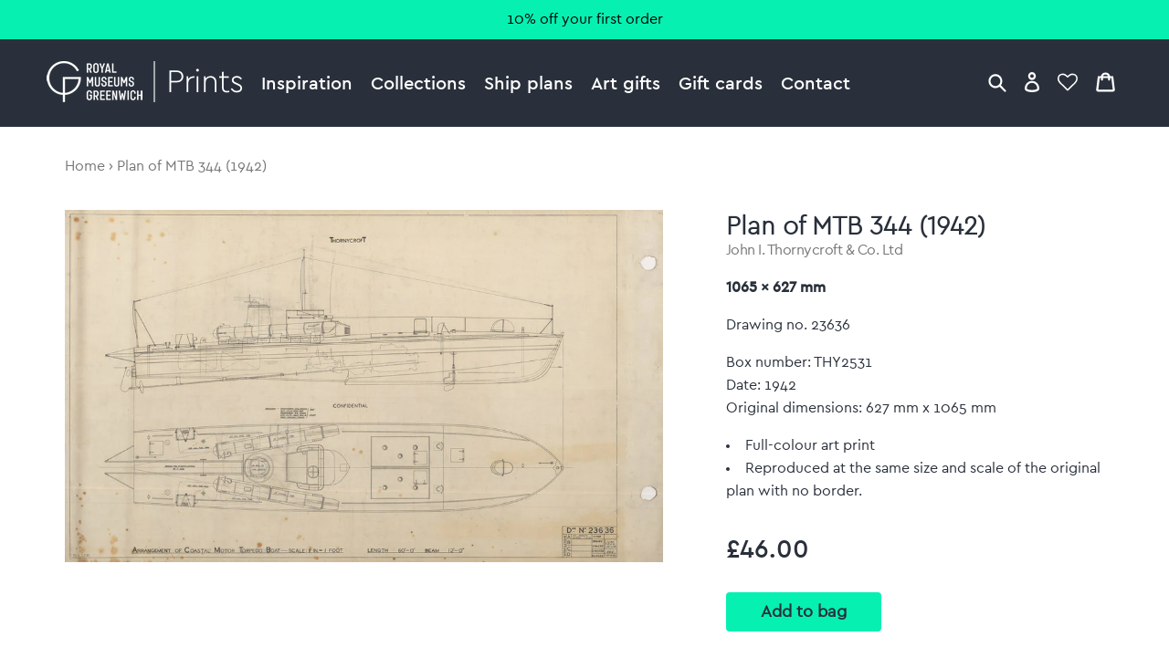

--- FILE ---
content_type: text/html; charset=utf-8
request_url: https://prints.rmg.co.uk/products/plan-of-mtb-344-1942-j9553
body_size: 24226
content:
<!doctype html>
<html lang="en">
<head>
  <meta charset="utf-8" />
  <!--[if IE]><meta http-equiv='X-UA-Compatible' content='IE=edge,chrome=1' /><![endif]-->

  





  <title>Plan of MTB 344 (1942)</title>

  
  <meta name="description" content="Drawing no. 23636Box number: THY2531Date: 1942Original dimensions: 627 mm x 1065 mm" />
  

  <link rel="canonical" href="https://prints.rmg.co.uk/products/plan-of-mtb-344-1942-j9553" />
  <meta name="viewport" content="width=device-width, initial-scale=1" />

  







  <meta property="og:type" content="product" />
  <meta name="twitter:card" content="summary_large_image" />
  <meta property="og:title" content="Plan of MTB 344 (1942)" />
  <meta property="og:price:amount" content="46.00" />
  <meta property="og:price:currency" content="GBP" />

  
  
    <meta name="twitter:description" content="Drawing no. 23636Box number: THY2531Date: 1942Original dimensions: 627 mm x 1065 mm" />
    <meta property="og:image" content="http://prints.rmg.co.uk/cdn/shop/products/j9553_600x.jpg?v=1518172734" />
    <meta property="og:image:secure_url" content="https://prints.rmg.co.uk/cdn/shop/products/j9553_600x.jpg?v=1518172734" />
  







<meta property="og:url" content="https://prints.rmg.co.uk/products/plan-of-mtb-344-1942-j9553" />
<meta property="og:site_name" content="Royal Museums Greenwich prints" />

<meta property="og:description" content="
    Drawing no. 23636Box number: THY2531Date: 1942Original dimensions: 627 mm x 1065 mm
  " />


  
  <meta name="google-site-verification" content="zmaEM_V3dLrkcVwYpjBtVew39XTUiz9EhVuq02R878U" />
  <meta name="msvalidate.01" content="E4AE268E91F7A0D599C22817518341B6" />
  

  <!-- Google Tag Manager -->
  <script>
  var dataLayer = dataLayer || [];
  dataLayer.push({'rmgVenue':'national_maritime_museum'});
  dataLayer.push({'isLoggedIn': 'FALSE'});
  (function(w,d,s,l,i){w[l]=w[l]||[];w[l].push({'gtm.start':new Date().getTime(),event:'gtm.js'});var f=d.getElementsByTagName(s)[0],j=d.createElement(s),dl=l!='dataLayer'?'&l='+l:'';j.async=true;j.src='//www.googletagmanager.com/gtm.js?id='+i+dl;f.parentNode.insertBefore(j,f);
  })(window,document,'script','dataLayer','GTM-NKC7HF');
  </script>
  <!-- End Google Tag Manager -->

  <link rel="shortcut icon" href="//prints.rmg.co.uk/cdn/shop/t/1/assets/favicon.png?v=5438345403784049211593440512" type="image/png" />
<link rel="apple-touch-icon" href="//prints.rmg.co.uk/cdn/shop/t/1/assets/apple-touch-icon-144x144.png?v=8995362109844783171593441994" type="image/png" sizes="144x144" />
<link rel="apple-touch-icon" href="//prints.rmg.co.uk/cdn/shop/t/1/assets/apple-touch-icon-114x114.png?v=47633903301846425811593441986" type="image/png" sizes="114x114" />
<link rel="apple-touch-icon" href="//prints.rmg.co.uk/cdn/shop/t/1/assets/apple-touch-icon-72x72.png?v=97409300397276308161593441991" type="image/png" sizes="72x72" />
<link rel="apple-touch-icon" href="//prints.rmg.co.uk/cdn/shop/t/1/assets/apple-touch-icon.png?v=5438345403784049211593440550" type="image/png" />


  <style>
  :root {
    --color_text_body:      #29303b;
    --color_text_heading:   #29303b;
    --color_text_pale:      #767676;
    --color_text_vpale:     #c0c0c0;

    --color_nav_bg:         #29303b;
    --color_nav_bg_dark:    #222832;
    --color_accent:         #06F0B2;
    --color_accent_dark:    #008C67;
    --color_warning:        #8C181A;
    --color_ok:             #228016;
    --color_header_dark_bg: #222832;
    --color_header_dark_bg: #222832;
  }
</style>

  <script>window.performance && window.performance.mark && window.performance.mark('shopify.content_for_header.start');</script><meta name="google-site-verification" content="VJwKj5Meui9pivyvEWhMqTTIHLSJ1yE_WgMKr7Mm570">
<meta id="shopify-digital-wallet" name="shopify-digital-wallet" content="/27852654/digital_wallets/dialog">
<meta name="shopify-checkout-api-token" content="7eebcd51e020ed246cd3ff2c7f77a740">
<meta id="in-context-paypal-metadata" data-shop-id="27852654" data-venmo-supported="false" data-environment="production" data-locale="en_US" data-paypal-v4="true" data-currency="GBP">
<link rel="alternate" type="application/json+oembed" href="https://prints.rmg.co.uk/products/plan-of-mtb-344-1942-j9553.oembed">
<script async="async" src="/checkouts/internal/preloads.js?locale=en-GB"></script>
<link rel="preconnect" href="https://shop.app" crossorigin="anonymous">
<script async="async" src="https://shop.app/checkouts/internal/preloads.js?locale=en-GB&shop_id=27852654" crossorigin="anonymous"></script>
<script id="apple-pay-shop-capabilities" type="application/json">{"shopId":27852654,"countryCode":"GB","currencyCode":"GBP","merchantCapabilities":["supports3DS"],"merchantId":"gid:\/\/shopify\/Shop\/27852654","merchantName":"Royal Museums Greenwich prints","requiredBillingContactFields":["postalAddress","email","phone"],"requiredShippingContactFields":["postalAddress","email","phone"],"shippingType":"shipping","supportedNetworks":["visa","maestro","masterCard","amex","discover","elo"],"total":{"type":"pending","label":"Royal Museums Greenwich prints","amount":"1.00"},"shopifyPaymentsEnabled":true,"supportsSubscriptions":true}</script>
<script id="shopify-features" type="application/json">{"accessToken":"7eebcd51e020ed246cd3ff2c7f77a740","betas":["rich-media-storefront-analytics"],"domain":"prints.rmg.co.uk","predictiveSearch":true,"shopId":27852654,"locale":"en"}</script>
<script>var Shopify = Shopify || {};
Shopify.shop = "royal-museums-greenwich-prints.myshopify.com";
Shopify.locale = "en";
Shopify.currency = {"active":"GBP","rate":"1.0"};
Shopify.country = "GB";
Shopify.theme = {"name":"Royal Museums Greenwich Prints","id":10710515756,"schema_name":"RMG Art Prints Theme","schema_version":"1.0.0","theme_store_id":796,"role":"main"};
Shopify.theme.handle = "null";
Shopify.theme.style = {"id":null,"handle":null};
Shopify.cdnHost = "prints.rmg.co.uk/cdn";
Shopify.routes = Shopify.routes || {};
Shopify.routes.root = "/";</script>
<script type="module">!function(o){(o.Shopify=o.Shopify||{}).modules=!0}(window);</script>
<script>!function(o){function n(){var o=[];function n(){o.push(Array.prototype.slice.apply(arguments))}return n.q=o,n}var t=o.Shopify=o.Shopify||{};t.loadFeatures=n(),t.autoloadFeatures=n()}(window);</script>
<script>
  window.ShopifyPay = window.ShopifyPay || {};
  window.ShopifyPay.apiHost = "shop.app\/pay";
  window.ShopifyPay.redirectState = null;
</script>
<script id="shop-js-analytics" type="application/json">{"pageType":"product"}</script>
<script defer="defer" async type="module" src="//prints.rmg.co.uk/cdn/shopifycloud/shop-js/modules/v2/client.init-shop-cart-sync_BT-GjEfc.en.esm.js"></script>
<script defer="defer" async type="module" src="//prints.rmg.co.uk/cdn/shopifycloud/shop-js/modules/v2/chunk.common_D58fp_Oc.esm.js"></script>
<script defer="defer" async type="module" src="//prints.rmg.co.uk/cdn/shopifycloud/shop-js/modules/v2/chunk.modal_xMitdFEc.esm.js"></script>
<script type="module">
  await import("//prints.rmg.co.uk/cdn/shopifycloud/shop-js/modules/v2/client.init-shop-cart-sync_BT-GjEfc.en.esm.js");
await import("//prints.rmg.co.uk/cdn/shopifycloud/shop-js/modules/v2/chunk.common_D58fp_Oc.esm.js");
await import("//prints.rmg.co.uk/cdn/shopifycloud/shop-js/modules/v2/chunk.modal_xMitdFEc.esm.js");

  window.Shopify.SignInWithShop?.initShopCartSync?.({"fedCMEnabled":true,"windoidEnabled":true});

</script>
<script>
  window.Shopify = window.Shopify || {};
  if (!window.Shopify.featureAssets) window.Shopify.featureAssets = {};
  window.Shopify.featureAssets['shop-js'] = {"shop-cart-sync":["modules/v2/client.shop-cart-sync_DZOKe7Ll.en.esm.js","modules/v2/chunk.common_D58fp_Oc.esm.js","modules/v2/chunk.modal_xMitdFEc.esm.js"],"init-fed-cm":["modules/v2/client.init-fed-cm_B6oLuCjv.en.esm.js","modules/v2/chunk.common_D58fp_Oc.esm.js","modules/v2/chunk.modal_xMitdFEc.esm.js"],"shop-cash-offers":["modules/v2/client.shop-cash-offers_D2sdYoxE.en.esm.js","modules/v2/chunk.common_D58fp_Oc.esm.js","modules/v2/chunk.modal_xMitdFEc.esm.js"],"shop-login-button":["modules/v2/client.shop-login-button_QeVjl5Y3.en.esm.js","modules/v2/chunk.common_D58fp_Oc.esm.js","modules/v2/chunk.modal_xMitdFEc.esm.js"],"pay-button":["modules/v2/client.pay-button_DXTOsIq6.en.esm.js","modules/v2/chunk.common_D58fp_Oc.esm.js","modules/v2/chunk.modal_xMitdFEc.esm.js"],"shop-button":["modules/v2/client.shop-button_DQZHx9pm.en.esm.js","modules/v2/chunk.common_D58fp_Oc.esm.js","modules/v2/chunk.modal_xMitdFEc.esm.js"],"avatar":["modules/v2/client.avatar_BTnouDA3.en.esm.js"],"init-windoid":["modules/v2/client.init-windoid_CR1B-cfM.en.esm.js","modules/v2/chunk.common_D58fp_Oc.esm.js","modules/v2/chunk.modal_xMitdFEc.esm.js"],"init-shop-for-new-customer-accounts":["modules/v2/client.init-shop-for-new-customer-accounts_C_vY_xzh.en.esm.js","modules/v2/client.shop-login-button_QeVjl5Y3.en.esm.js","modules/v2/chunk.common_D58fp_Oc.esm.js","modules/v2/chunk.modal_xMitdFEc.esm.js"],"init-shop-email-lookup-coordinator":["modules/v2/client.init-shop-email-lookup-coordinator_BI7n9ZSv.en.esm.js","modules/v2/chunk.common_D58fp_Oc.esm.js","modules/v2/chunk.modal_xMitdFEc.esm.js"],"init-shop-cart-sync":["modules/v2/client.init-shop-cart-sync_BT-GjEfc.en.esm.js","modules/v2/chunk.common_D58fp_Oc.esm.js","modules/v2/chunk.modal_xMitdFEc.esm.js"],"shop-toast-manager":["modules/v2/client.shop-toast-manager_DiYdP3xc.en.esm.js","modules/v2/chunk.common_D58fp_Oc.esm.js","modules/v2/chunk.modal_xMitdFEc.esm.js"],"init-customer-accounts":["modules/v2/client.init-customer-accounts_D9ZNqS-Q.en.esm.js","modules/v2/client.shop-login-button_QeVjl5Y3.en.esm.js","modules/v2/chunk.common_D58fp_Oc.esm.js","modules/v2/chunk.modal_xMitdFEc.esm.js"],"init-customer-accounts-sign-up":["modules/v2/client.init-customer-accounts-sign-up_iGw4briv.en.esm.js","modules/v2/client.shop-login-button_QeVjl5Y3.en.esm.js","modules/v2/chunk.common_D58fp_Oc.esm.js","modules/v2/chunk.modal_xMitdFEc.esm.js"],"shop-follow-button":["modules/v2/client.shop-follow-button_CqMgW2wH.en.esm.js","modules/v2/chunk.common_D58fp_Oc.esm.js","modules/v2/chunk.modal_xMitdFEc.esm.js"],"checkout-modal":["modules/v2/client.checkout-modal_xHeaAweL.en.esm.js","modules/v2/chunk.common_D58fp_Oc.esm.js","modules/v2/chunk.modal_xMitdFEc.esm.js"],"shop-login":["modules/v2/client.shop-login_D91U-Q7h.en.esm.js","modules/v2/chunk.common_D58fp_Oc.esm.js","modules/v2/chunk.modal_xMitdFEc.esm.js"],"lead-capture":["modules/v2/client.lead-capture_BJmE1dJe.en.esm.js","modules/v2/chunk.common_D58fp_Oc.esm.js","modules/v2/chunk.modal_xMitdFEc.esm.js"],"payment-terms":["modules/v2/client.payment-terms_Ci9AEqFq.en.esm.js","modules/v2/chunk.common_D58fp_Oc.esm.js","modules/v2/chunk.modal_xMitdFEc.esm.js"]};
</script>
<script id="__st">var __st={"a":27852654,"offset":0,"reqid":"65aa5f41-25fe-43c2-abc6-6e1fd64a4416-1769379776","pageurl":"prints.rmg.co.uk\/products\/plan-of-mtb-344-1942-j9553","u":"c275a16fe332","p":"product","rtyp":"product","rid":512773947436};</script>
<script>window.ShopifyPaypalV4VisibilityTracking = true;</script>
<script id="captcha-bootstrap">!function(){'use strict';const t='contact',e='account',n='new_comment',o=[[t,t],['blogs',n],['comments',n],[t,'customer']],c=[[e,'customer_login'],[e,'guest_login'],[e,'recover_customer_password'],[e,'create_customer']],r=t=>t.map((([t,e])=>`form[action*='/${t}']:not([data-nocaptcha='true']) input[name='form_type'][value='${e}']`)).join(','),a=t=>()=>t?[...document.querySelectorAll(t)].map((t=>t.form)):[];function s(){const t=[...o],e=r(t);return a(e)}const i='password',u='form_key',d=['recaptcha-v3-token','g-recaptcha-response','h-captcha-response',i],f=()=>{try{return window.sessionStorage}catch{return}},m='__shopify_v',_=t=>t.elements[u];function p(t,e,n=!1){try{const o=window.sessionStorage,c=JSON.parse(o.getItem(e)),{data:r}=function(t){const{data:e,action:n}=t;return t[m]||n?{data:e,action:n}:{data:t,action:n}}(c);for(const[e,n]of Object.entries(r))t.elements[e]&&(t.elements[e].value=n);n&&o.removeItem(e)}catch(o){console.error('form repopulation failed',{error:o})}}const l='form_type',E='cptcha';function T(t){t.dataset[E]=!0}const w=window,h=w.document,L='Shopify',v='ce_forms',y='captcha';let A=!1;((t,e)=>{const n=(g='f06e6c50-85a8-45c8-87d0-21a2b65856fe',I='https://cdn.shopify.com/shopifycloud/storefront-forms-hcaptcha/ce_storefront_forms_captcha_hcaptcha.v1.5.2.iife.js',D={infoText:'Protected by hCaptcha',privacyText:'Privacy',termsText:'Terms'},(t,e,n)=>{const o=w[L][v],c=o.bindForm;if(c)return c(t,g,e,D).then(n);var r;o.q.push([[t,g,e,D],n]),r=I,A||(h.body.append(Object.assign(h.createElement('script'),{id:'captcha-provider',async:!0,src:r})),A=!0)});var g,I,D;w[L]=w[L]||{},w[L][v]=w[L][v]||{},w[L][v].q=[],w[L][y]=w[L][y]||{},w[L][y].protect=function(t,e){n(t,void 0,e),T(t)},Object.freeze(w[L][y]),function(t,e,n,w,h,L){const[v,y,A,g]=function(t,e,n){const i=e?o:[],u=t?c:[],d=[...i,...u],f=r(d),m=r(i),_=r(d.filter((([t,e])=>n.includes(e))));return[a(f),a(m),a(_),s()]}(w,h,L),I=t=>{const e=t.target;return e instanceof HTMLFormElement?e:e&&e.form},D=t=>v().includes(t);t.addEventListener('submit',(t=>{const e=I(t);if(!e)return;const n=D(e)&&!e.dataset.hcaptchaBound&&!e.dataset.recaptchaBound,o=_(e),c=g().includes(e)&&(!o||!o.value);(n||c)&&t.preventDefault(),c&&!n&&(function(t){try{if(!f())return;!function(t){const e=f();if(!e)return;const n=_(t);if(!n)return;const o=n.value;o&&e.removeItem(o)}(t);const e=Array.from(Array(32),(()=>Math.random().toString(36)[2])).join('');!function(t,e){_(t)||t.append(Object.assign(document.createElement('input'),{type:'hidden',name:u})),t.elements[u].value=e}(t,e),function(t,e){const n=f();if(!n)return;const o=[...t.querySelectorAll(`input[type='${i}']`)].map((({name:t})=>t)),c=[...d,...o],r={};for(const[a,s]of new FormData(t).entries())c.includes(a)||(r[a]=s);n.setItem(e,JSON.stringify({[m]:1,action:t.action,data:r}))}(t,e)}catch(e){console.error('failed to persist form',e)}}(e),e.submit())}));const S=(t,e)=>{t&&!t.dataset[E]&&(n(t,e.some((e=>e===t))),T(t))};for(const o of['focusin','change'])t.addEventListener(o,(t=>{const e=I(t);D(e)&&S(e,y())}));const B=e.get('form_key'),M=e.get(l),P=B&&M;t.addEventListener('DOMContentLoaded',(()=>{const t=y();if(P)for(const e of t)e.elements[l].value===M&&p(e,B);[...new Set([...A(),...v().filter((t=>'true'===t.dataset.shopifyCaptcha))])].forEach((e=>S(e,t)))}))}(h,new URLSearchParams(w.location.search),n,t,e,['guest_login'])})(!0,!0)}();</script>
<script integrity="sha256-4kQ18oKyAcykRKYeNunJcIwy7WH5gtpwJnB7kiuLZ1E=" data-source-attribution="shopify.loadfeatures" defer="defer" src="//prints.rmg.co.uk/cdn/shopifycloud/storefront/assets/storefront/load_feature-a0a9edcb.js" crossorigin="anonymous"></script>
<script crossorigin="anonymous" defer="defer" src="//prints.rmg.co.uk/cdn/shopifycloud/storefront/assets/shopify_pay/storefront-65b4c6d7.js?v=20250812"></script>
<script data-source-attribution="shopify.dynamic_checkout.dynamic.init">var Shopify=Shopify||{};Shopify.PaymentButton=Shopify.PaymentButton||{isStorefrontPortableWallets:!0,init:function(){window.Shopify.PaymentButton.init=function(){};var t=document.createElement("script");t.src="https://prints.rmg.co.uk/cdn/shopifycloud/portable-wallets/latest/portable-wallets.en.js",t.type="module",document.head.appendChild(t)}};
</script>
<script data-source-attribution="shopify.dynamic_checkout.buyer_consent">
  function portableWalletsHideBuyerConsent(e){var t=document.getElementById("shopify-buyer-consent"),n=document.getElementById("shopify-subscription-policy-button");t&&n&&(t.classList.add("hidden"),t.setAttribute("aria-hidden","true"),n.removeEventListener("click",e))}function portableWalletsShowBuyerConsent(e){var t=document.getElementById("shopify-buyer-consent"),n=document.getElementById("shopify-subscription-policy-button");t&&n&&(t.classList.remove("hidden"),t.removeAttribute("aria-hidden"),n.addEventListener("click",e))}window.Shopify?.PaymentButton&&(window.Shopify.PaymentButton.hideBuyerConsent=portableWalletsHideBuyerConsent,window.Shopify.PaymentButton.showBuyerConsent=portableWalletsShowBuyerConsent);
</script>
<script data-source-attribution="shopify.dynamic_checkout.cart.bootstrap">document.addEventListener("DOMContentLoaded",(function(){function t(){return document.querySelector("shopify-accelerated-checkout-cart, shopify-accelerated-checkout")}if(t())Shopify.PaymentButton.init();else{new MutationObserver((function(e,n){t()&&(Shopify.PaymentButton.init(),n.disconnect())})).observe(document.body,{childList:!0,subtree:!0})}}));
</script>
<link id="shopify-accelerated-checkout-styles" rel="stylesheet" media="screen" href="https://prints.rmg.co.uk/cdn/shopifycloud/portable-wallets/latest/accelerated-checkout-backwards-compat.css" crossorigin="anonymous">
<style id="shopify-accelerated-checkout-cart">
        #shopify-buyer-consent {
  margin-top: 1em;
  display: inline-block;
  width: 100%;
}

#shopify-buyer-consent.hidden {
  display: none;
}

#shopify-subscription-policy-button {
  background: none;
  border: none;
  padding: 0;
  text-decoration: underline;
  font-size: inherit;
  cursor: pointer;
}

#shopify-subscription-policy-button::before {
  box-shadow: none;
}

      </style>
<script id="sections-script" data-sections="product-recommendations" defer="defer" src="//prints.rmg.co.uk/cdn/shop/t/1/compiled_assets/scripts.js?v=4777"></script>
<script>window.performance && window.performance.mark && window.performance.mark('shopify.content_for_header.end');</script>

  <link href="//prints.rmg.co.uk/cdn/shop/t/1/assets/normalize.css?v=170337455730343006441621948574" rel="stylesheet" type="text/css" media="all" />
  <link href="//prints.rmg.co.uk/cdn/shop/t/1/assets/site.css?v=124332445974384781061764255678" rel="stylesheet" type="text/css" media="all" />
  <link href="//prints.rmg.co.uk/cdn/shop/t/1/assets/glide.core.min.css?v=45036094390774004251621948377" rel="stylesheet" type="text/css" media="all" />

  
  <script src="https://ajax.googleapis.com/ajax/libs/jquery/2.1.4/jquery.min.js"></script>
<link href="https://monorail-edge.shopifysvc.com" rel="dns-prefetch">
<script>(function(){if ("sendBeacon" in navigator && "performance" in window) {try {var session_token_from_headers = performance.getEntriesByType('navigation')[0].serverTiming.find(x => x.name == '_s').description;} catch {var session_token_from_headers = undefined;}var session_cookie_matches = document.cookie.match(/_shopify_s=([^;]*)/);var session_token_from_cookie = session_cookie_matches && session_cookie_matches.length === 2 ? session_cookie_matches[1] : "";var session_token = session_token_from_headers || session_token_from_cookie || "";function handle_abandonment_event(e) {var entries = performance.getEntries().filter(function(entry) {return /monorail-edge.shopifysvc.com/.test(entry.name);});if (!window.abandonment_tracked && entries.length === 0) {window.abandonment_tracked = true;var currentMs = Date.now();var navigation_start = performance.timing.navigationStart;var payload = {shop_id: 27852654,url: window.location.href,navigation_start,duration: currentMs - navigation_start,session_token,page_type: "product"};window.navigator.sendBeacon("https://monorail-edge.shopifysvc.com/v1/produce", JSON.stringify({schema_id: "online_store_buyer_site_abandonment/1.1",payload: payload,metadata: {event_created_at_ms: currentMs,event_sent_at_ms: currentMs}}));}}window.addEventListener('pagehide', handle_abandonment_event);}}());</script>
<script id="web-pixels-manager-setup">(function e(e,d,r,n,o){if(void 0===o&&(o={}),!Boolean(null===(a=null===(i=window.Shopify)||void 0===i?void 0:i.analytics)||void 0===a?void 0:a.replayQueue)){var i,a;window.Shopify=window.Shopify||{};var t=window.Shopify;t.analytics=t.analytics||{};var s=t.analytics;s.replayQueue=[],s.publish=function(e,d,r){return s.replayQueue.push([e,d,r]),!0};try{self.performance.mark("wpm:start")}catch(e){}var l=function(){var e={modern:/Edge?\/(1{2}[4-9]|1[2-9]\d|[2-9]\d{2}|\d{4,})\.\d+(\.\d+|)|Firefox\/(1{2}[4-9]|1[2-9]\d|[2-9]\d{2}|\d{4,})\.\d+(\.\d+|)|Chrom(ium|e)\/(9{2}|\d{3,})\.\d+(\.\d+|)|(Maci|X1{2}).+ Version\/(15\.\d+|(1[6-9]|[2-9]\d|\d{3,})\.\d+)([,.]\d+|)( \(\w+\)|)( Mobile\/\w+|) Safari\/|Chrome.+OPR\/(9{2}|\d{3,})\.\d+\.\d+|(CPU[ +]OS|iPhone[ +]OS|CPU[ +]iPhone|CPU IPhone OS|CPU iPad OS)[ +]+(15[._]\d+|(1[6-9]|[2-9]\d|\d{3,})[._]\d+)([._]\d+|)|Android:?[ /-](13[3-9]|1[4-9]\d|[2-9]\d{2}|\d{4,})(\.\d+|)(\.\d+|)|Android.+Firefox\/(13[5-9]|1[4-9]\d|[2-9]\d{2}|\d{4,})\.\d+(\.\d+|)|Android.+Chrom(ium|e)\/(13[3-9]|1[4-9]\d|[2-9]\d{2}|\d{4,})\.\d+(\.\d+|)|SamsungBrowser\/([2-9]\d|\d{3,})\.\d+/,legacy:/Edge?\/(1[6-9]|[2-9]\d|\d{3,})\.\d+(\.\d+|)|Firefox\/(5[4-9]|[6-9]\d|\d{3,})\.\d+(\.\d+|)|Chrom(ium|e)\/(5[1-9]|[6-9]\d|\d{3,})\.\d+(\.\d+|)([\d.]+$|.*Safari\/(?![\d.]+ Edge\/[\d.]+$))|(Maci|X1{2}).+ Version\/(10\.\d+|(1[1-9]|[2-9]\d|\d{3,})\.\d+)([,.]\d+|)( \(\w+\)|)( Mobile\/\w+|) Safari\/|Chrome.+OPR\/(3[89]|[4-9]\d|\d{3,})\.\d+\.\d+|(CPU[ +]OS|iPhone[ +]OS|CPU[ +]iPhone|CPU IPhone OS|CPU iPad OS)[ +]+(10[._]\d+|(1[1-9]|[2-9]\d|\d{3,})[._]\d+)([._]\d+|)|Android:?[ /-](13[3-9]|1[4-9]\d|[2-9]\d{2}|\d{4,})(\.\d+|)(\.\d+|)|Mobile Safari.+OPR\/([89]\d|\d{3,})\.\d+\.\d+|Android.+Firefox\/(13[5-9]|1[4-9]\d|[2-9]\d{2}|\d{4,})\.\d+(\.\d+|)|Android.+Chrom(ium|e)\/(13[3-9]|1[4-9]\d|[2-9]\d{2}|\d{4,})\.\d+(\.\d+|)|Android.+(UC? ?Browser|UCWEB|U3)[ /]?(15\.([5-9]|\d{2,})|(1[6-9]|[2-9]\d|\d{3,})\.\d+)\.\d+|SamsungBrowser\/(5\.\d+|([6-9]|\d{2,})\.\d+)|Android.+MQ{2}Browser\/(14(\.(9|\d{2,})|)|(1[5-9]|[2-9]\d|\d{3,})(\.\d+|))(\.\d+|)|K[Aa][Ii]OS\/(3\.\d+|([4-9]|\d{2,})\.\d+)(\.\d+|)/},d=e.modern,r=e.legacy,n=navigator.userAgent;return n.match(d)?"modern":n.match(r)?"legacy":"unknown"}(),u="modern"===l?"modern":"legacy",c=(null!=n?n:{modern:"",legacy:""})[u],f=function(e){return[e.baseUrl,"/wpm","/b",e.hashVersion,"modern"===e.buildTarget?"m":"l",".js"].join("")}({baseUrl:d,hashVersion:r,buildTarget:u}),m=function(e){var d=e.version,r=e.bundleTarget,n=e.surface,o=e.pageUrl,i=e.monorailEndpoint;return{emit:function(e){var a=e.status,t=e.errorMsg,s=(new Date).getTime(),l=JSON.stringify({metadata:{event_sent_at_ms:s},events:[{schema_id:"web_pixels_manager_load/3.1",payload:{version:d,bundle_target:r,page_url:o,status:a,surface:n,error_msg:t},metadata:{event_created_at_ms:s}}]});if(!i)return console&&console.warn&&console.warn("[Web Pixels Manager] No Monorail endpoint provided, skipping logging."),!1;try{return self.navigator.sendBeacon.bind(self.navigator)(i,l)}catch(e){}var u=new XMLHttpRequest;try{return u.open("POST",i,!0),u.setRequestHeader("Content-Type","text/plain"),u.send(l),!0}catch(e){return console&&console.warn&&console.warn("[Web Pixels Manager] Got an unhandled error while logging to Monorail."),!1}}}}({version:r,bundleTarget:l,surface:e.surface,pageUrl:self.location.href,monorailEndpoint:e.monorailEndpoint});try{o.browserTarget=l,function(e){var d=e.src,r=e.async,n=void 0===r||r,o=e.onload,i=e.onerror,a=e.sri,t=e.scriptDataAttributes,s=void 0===t?{}:t,l=document.createElement("script"),u=document.querySelector("head"),c=document.querySelector("body");if(l.async=n,l.src=d,a&&(l.integrity=a,l.crossOrigin="anonymous"),s)for(var f in s)if(Object.prototype.hasOwnProperty.call(s,f))try{l.dataset[f]=s[f]}catch(e){}if(o&&l.addEventListener("load",o),i&&l.addEventListener("error",i),u)u.appendChild(l);else{if(!c)throw new Error("Did not find a head or body element to append the script");c.appendChild(l)}}({src:f,async:!0,onload:function(){if(!function(){var e,d;return Boolean(null===(d=null===(e=window.Shopify)||void 0===e?void 0:e.analytics)||void 0===d?void 0:d.initialized)}()){var d=window.webPixelsManager.init(e)||void 0;if(d){var r=window.Shopify.analytics;r.replayQueue.forEach((function(e){var r=e[0],n=e[1],o=e[2];d.publishCustomEvent(r,n,o)})),r.replayQueue=[],r.publish=d.publishCustomEvent,r.visitor=d.visitor,r.initialized=!0}}},onerror:function(){return m.emit({status:"failed",errorMsg:"".concat(f," has failed to load")})},sri:function(e){var d=/^sha384-[A-Za-z0-9+/=]+$/;return"string"==typeof e&&d.test(e)}(c)?c:"",scriptDataAttributes:o}),m.emit({status:"loading"})}catch(e){m.emit({status:"failed",errorMsg:(null==e?void 0:e.message)||"Unknown error"})}}})({shopId: 27852654,storefrontBaseUrl: "https://prints.rmg.co.uk",extensionsBaseUrl: "https://extensions.shopifycdn.com/cdn/shopifycloud/web-pixels-manager",monorailEndpoint: "https://monorail-edge.shopifysvc.com/unstable/produce_batch",surface: "storefront-renderer",enabledBetaFlags: ["2dca8a86"],webPixelsConfigList: [{"id":"913408382","configuration":"{\"config\":\"{\\\"pixel_id\\\":\\\"GT-PHRZNKC\\\",\\\"google_tag_ids\\\":[\\\"GT-PHRZNKC\\\"],\\\"target_country\\\":\\\"GB\\\",\\\"gtag_events\\\":[{\\\"type\\\":\\\"view_item\\\",\\\"action_label\\\":\\\"MC-WYDQ05H0YX\\\"},{\\\"type\\\":\\\"purchase\\\",\\\"action_label\\\":\\\"MC-WYDQ05H0YX\\\"},{\\\"type\\\":\\\"page_view\\\",\\\"action_label\\\":\\\"MC-WYDQ05H0YX\\\"}],\\\"enable_monitoring_mode\\\":false}\"}","eventPayloadVersion":"v1","runtimeContext":"OPEN","scriptVersion":"b2a88bafab3e21179ed38636efcd8a93","type":"APP","apiClientId":1780363,"privacyPurposes":[],"dataSharingAdjustments":{"protectedCustomerApprovalScopes":["read_customer_address","read_customer_email","read_customer_name","read_customer_personal_data","read_customer_phone"]}},{"id":"shopify-app-pixel","configuration":"{}","eventPayloadVersion":"v1","runtimeContext":"STRICT","scriptVersion":"0450","apiClientId":"shopify-pixel","type":"APP","privacyPurposes":["ANALYTICS","MARKETING"]},{"id":"shopify-custom-pixel","eventPayloadVersion":"v1","runtimeContext":"LAX","scriptVersion":"0450","apiClientId":"shopify-pixel","type":"CUSTOM","privacyPurposes":["ANALYTICS","MARKETING"]}],isMerchantRequest: false,initData: {"shop":{"name":"Royal Museums Greenwich prints","paymentSettings":{"currencyCode":"GBP"},"myshopifyDomain":"royal-museums-greenwich-prints.myshopify.com","countryCode":"GB","storefrontUrl":"https:\/\/prints.rmg.co.uk"},"customer":null,"cart":null,"checkout":null,"productVariants":[{"price":{"amount":46.0,"currencyCode":"GBP"},"product":{"title":"Plan of MTB 344 (1942)","vendor":"prodigi","id":"512773947436","untranslatedTitle":"Plan of MTB 344 (1942)","url":"\/products\/plan-of-mtb-344-1942-j9553","type":"shipplan"},"id":"6910327128108","image":{"src":"\/\/prints.rmg.co.uk\/cdn\/shop\/products\/j9553.jpg?v=1518172734"},"sku":"NMM-MMPCXXXX","title":"Default title","untranslatedTitle":"Default title"}],"purchasingCompany":null},},"https://prints.rmg.co.uk/cdn","fcfee988w5aeb613cpc8e4bc33m6693e112",{"modern":"","legacy":""},{"shopId":"27852654","storefrontBaseUrl":"https:\/\/prints.rmg.co.uk","extensionBaseUrl":"https:\/\/extensions.shopifycdn.com\/cdn\/shopifycloud\/web-pixels-manager","surface":"storefront-renderer","enabledBetaFlags":"[\"2dca8a86\"]","isMerchantRequest":"false","hashVersion":"fcfee988w5aeb613cpc8e4bc33m6693e112","publish":"custom","events":"[[\"page_viewed\",{}],[\"product_viewed\",{\"productVariant\":{\"price\":{\"amount\":46.0,\"currencyCode\":\"GBP\"},\"product\":{\"title\":\"Plan of MTB 344 (1942)\",\"vendor\":\"prodigi\",\"id\":\"512773947436\",\"untranslatedTitle\":\"Plan of MTB 344 (1942)\",\"url\":\"\/products\/plan-of-mtb-344-1942-j9553\",\"type\":\"shipplan\"},\"id\":\"6910327128108\",\"image\":{\"src\":\"\/\/prints.rmg.co.uk\/cdn\/shop\/products\/j9553.jpg?v=1518172734\"},\"sku\":\"NMM-MMPCXXXX\",\"title\":\"Default title\",\"untranslatedTitle\":\"Default title\"}}]]"});</script><script>
  window.ShopifyAnalytics = window.ShopifyAnalytics || {};
  window.ShopifyAnalytics.meta = window.ShopifyAnalytics.meta || {};
  window.ShopifyAnalytics.meta.currency = 'GBP';
  var meta = {"product":{"id":512773947436,"gid":"gid:\/\/shopify\/Product\/512773947436","vendor":"prodigi","type":"shipplan","handle":"plan-of-mtb-344-1942-j9553","variants":[{"id":6910327128108,"price":4600,"name":"Plan of MTB 344 (1942)","public_title":null,"sku":"NMM-MMPCXXXX"}],"remote":false},"page":{"pageType":"product","resourceType":"product","resourceId":512773947436,"requestId":"65aa5f41-25fe-43c2-abc6-6e1fd64a4416-1769379776"}};
  for (var attr in meta) {
    window.ShopifyAnalytics.meta[attr] = meta[attr];
  }
</script>
<script class="analytics">
  (function () {
    var customDocumentWrite = function(content) {
      var jquery = null;

      if (window.jQuery) {
        jquery = window.jQuery;
      } else if (window.Checkout && window.Checkout.$) {
        jquery = window.Checkout.$;
      }

      if (jquery) {
        jquery('body').append(content);
      }
    };

    var hasLoggedConversion = function(token) {
      if (token) {
        return document.cookie.indexOf('loggedConversion=' + token) !== -1;
      }
      return false;
    }

    var setCookieIfConversion = function(token) {
      if (token) {
        var twoMonthsFromNow = new Date(Date.now());
        twoMonthsFromNow.setMonth(twoMonthsFromNow.getMonth() + 2);

        document.cookie = 'loggedConversion=' + token + '; expires=' + twoMonthsFromNow;
      }
    }

    var trekkie = window.ShopifyAnalytics.lib = window.trekkie = window.trekkie || [];
    if (trekkie.integrations) {
      return;
    }
    trekkie.methods = [
      'identify',
      'page',
      'ready',
      'track',
      'trackForm',
      'trackLink'
    ];
    trekkie.factory = function(method) {
      return function() {
        var args = Array.prototype.slice.call(arguments);
        args.unshift(method);
        trekkie.push(args);
        return trekkie;
      };
    };
    for (var i = 0; i < trekkie.methods.length; i++) {
      var key = trekkie.methods[i];
      trekkie[key] = trekkie.factory(key);
    }
    trekkie.load = function(config) {
      trekkie.config = config || {};
      trekkie.config.initialDocumentCookie = document.cookie;
      var first = document.getElementsByTagName('script')[0];
      var script = document.createElement('script');
      script.type = 'text/javascript';
      script.onerror = function(e) {
        var scriptFallback = document.createElement('script');
        scriptFallback.type = 'text/javascript';
        scriptFallback.onerror = function(error) {
                var Monorail = {
      produce: function produce(monorailDomain, schemaId, payload) {
        var currentMs = new Date().getTime();
        var event = {
          schema_id: schemaId,
          payload: payload,
          metadata: {
            event_created_at_ms: currentMs,
            event_sent_at_ms: currentMs
          }
        };
        return Monorail.sendRequest("https://" + monorailDomain + "/v1/produce", JSON.stringify(event));
      },
      sendRequest: function sendRequest(endpointUrl, payload) {
        // Try the sendBeacon API
        if (window && window.navigator && typeof window.navigator.sendBeacon === 'function' && typeof window.Blob === 'function' && !Monorail.isIos12()) {
          var blobData = new window.Blob([payload], {
            type: 'text/plain'
          });

          if (window.navigator.sendBeacon(endpointUrl, blobData)) {
            return true;
          } // sendBeacon was not successful

        } // XHR beacon

        var xhr = new XMLHttpRequest();

        try {
          xhr.open('POST', endpointUrl);
          xhr.setRequestHeader('Content-Type', 'text/plain');
          xhr.send(payload);
        } catch (e) {
          console.log(e);
        }

        return false;
      },
      isIos12: function isIos12() {
        return window.navigator.userAgent.lastIndexOf('iPhone; CPU iPhone OS 12_') !== -1 || window.navigator.userAgent.lastIndexOf('iPad; CPU OS 12_') !== -1;
      }
    };
    Monorail.produce('monorail-edge.shopifysvc.com',
      'trekkie_storefront_load_errors/1.1',
      {shop_id: 27852654,
      theme_id: 10710515756,
      app_name: "storefront",
      context_url: window.location.href,
      source_url: "//prints.rmg.co.uk/cdn/s/trekkie.storefront.8d95595f799fbf7e1d32231b9a28fd43b70c67d3.min.js"});

        };
        scriptFallback.async = true;
        scriptFallback.src = '//prints.rmg.co.uk/cdn/s/trekkie.storefront.8d95595f799fbf7e1d32231b9a28fd43b70c67d3.min.js';
        first.parentNode.insertBefore(scriptFallback, first);
      };
      script.async = true;
      script.src = '//prints.rmg.co.uk/cdn/s/trekkie.storefront.8d95595f799fbf7e1d32231b9a28fd43b70c67d3.min.js';
      first.parentNode.insertBefore(script, first);
    };
    trekkie.load(
      {"Trekkie":{"appName":"storefront","development":false,"defaultAttributes":{"shopId":27852654,"isMerchantRequest":null,"themeId":10710515756,"themeCityHash":"15498309233163842672","contentLanguage":"en","currency":"GBP","eventMetadataId":"eb531d6c-f606-4f78-9a4b-f9307991418f"},"isServerSideCookieWritingEnabled":true,"monorailRegion":"shop_domain","enabledBetaFlags":["65f19447"]},"Session Attribution":{},"S2S":{"facebookCapiEnabled":false,"source":"trekkie-storefront-renderer","apiClientId":580111}}
    );

    var loaded = false;
    trekkie.ready(function() {
      if (loaded) return;
      loaded = true;

      window.ShopifyAnalytics.lib = window.trekkie;

      var originalDocumentWrite = document.write;
      document.write = customDocumentWrite;
      try { window.ShopifyAnalytics.merchantGoogleAnalytics.call(this); } catch(error) {};
      document.write = originalDocumentWrite;

      window.ShopifyAnalytics.lib.page(null,{"pageType":"product","resourceType":"product","resourceId":512773947436,"requestId":"65aa5f41-25fe-43c2-abc6-6e1fd64a4416-1769379776","shopifyEmitted":true});

      var match = window.location.pathname.match(/checkouts\/(.+)\/(thank_you|post_purchase)/)
      var token = match? match[1]: undefined;
      if (!hasLoggedConversion(token)) {
        setCookieIfConversion(token);
        window.ShopifyAnalytics.lib.track("Viewed Product",{"currency":"GBP","variantId":6910327128108,"productId":512773947436,"productGid":"gid:\/\/shopify\/Product\/512773947436","name":"Plan of MTB 344 (1942)","price":"46.00","sku":"NMM-MMPCXXXX","brand":"prodigi","variant":null,"category":"shipplan","nonInteraction":true,"remote":false},undefined,undefined,{"shopifyEmitted":true});
      window.ShopifyAnalytics.lib.track("monorail:\/\/trekkie_storefront_viewed_product\/1.1",{"currency":"GBP","variantId":6910327128108,"productId":512773947436,"productGid":"gid:\/\/shopify\/Product\/512773947436","name":"Plan of MTB 344 (1942)","price":"46.00","sku":"NMM-MMPCXXXX","brand":"prodigi","variant":null,"category":"shipplan","nonInteraction":true,"remote":false,"referer":"https:\/\/prints.rmg.co.uk\/products\/plan-of-mtb-344-1942-j9553"});
      }
    });


        var eventsListenerScript = document.createElement('script');
        eventsListenerScript.async = true;
        eventsListenerScript.src = "//prints.rmg.co.uk/cdn/shopifycloud/storefront/assets/shop_events_listener-3da45d37.js";
        document.getElementsByTagName('head')[0].appendChild(eventsListenerScript);

})();</script>
  <script>
  if (!window.ga || (window.ga && typeof window.ga !== 'function')) {
    window.ga = function ga() {
      (window.ga.q = window.ga.q || []).push(arguments);
      if (window.Shopify && window.Shopify.analytics && typeof window.Shopify.analytics.publish === 'function') {
        window.Shopify.analytics.publish("ga_stub_called", {}, {sendTo: "google_osp_migration"});
      }
      console.error("Shopify's Google Analytics stub called with:", Array.from(arguments), "\nSee https://help.shopify.com/manual/promoting-marketing/pixels/pixel-migration#google for more information.");
    };
    if (window.Shopify && window.Shopify.analytics && typeof window.Shopify.analytics.publish === 'function') {
      window.Shopify.analytics.publish("ga_stub_initialized", {}, {sendTo: "google_osp_migration"});
    }
  }
</script>
<script
  defer
  src="https://prints.rmg.co.uk/cdn/shopifycloud/perf-kit/shopify-perf-kit-3.0.4.min.js"
  data-application="storefront-renderer"
  data-shop-id="27852654"
  data-render-region="gcp-us-east1"
  data-page-type="product"
  data-theme-instance-id="10710515756"
  data-theme-name="RMG Art Prints Theme"
  data-theme-version="1.0.0"
  data-monorail-region="shop_domain"
  data-resource-timing-sampling-rate="10"
  data-shs="true"
  data-shs-beacon="true"
  data-shs-export-with-fetch="true"
  data-shs-logs-sample-rate="1"
  data-shs-beacon-endpoint="https://prints.rmg.co.uk/api/collect"
></script>
</head>

<body id="plan-of-mtb-344-1942" class=" template-product" >

  <a href="#page-body" class="skipcontent" tabindex="1" title="Skip to main content">Skip to main content</a>
<header>
  
  <div id="shopify-section-site-banner" class="shopify-section">
  <div class="site-banner" style="background-color:#06f0b2;color:#000000">
     10% off your first order
  </div>



</div>

  <div class="header-content">
    <a href="#" id="mobile-menu-toggle" class="u-plain navbar-toggle" tabindex="2" title="Show menu">&#9776; Menu</a>
    <a href="https://prints.rmg.co.uk" class="logo u-plain" tabindex="2" title="Homepage"><img src="//prints.rmg.co.uk/cdn/shop/t/1/assets/logo.png?v=21426174267662419611593441988" srcset="//prints.rmg.co.uk/cdn/shop/t/1/assets/logo.png?v=21426174267662419611593441988 1x, //prints.rmg.co.uk/cdn/shop/t/1/assets/logo@2x.png?v=35460556970601397261593441987 2x" alt="Royal Museums Greenwich prints" /></a>

    <ul class="user-links u-plain">
      <li class="user-links__item">
        <a href="/cart" class="user-links__link user-link--basket u-plain" tabindex="7" title="Basket">
          
          <svg aria-hidden="true" focusable="false" class="header-icon" viewBox="0 0 37 40"><title>Basket icon</title><path d="M36.5 34.8L33.3 8h-5.9C26.7 3.9 23 .8 18.5.8S10.3 3.9 9.6 8H3.7L.5 34.8c-.2 1.5.4 2.4.9 3 .5.5 1.4 1.2 3.1 1.2h28c1.3 0 2.4-.4 3.1-1.3.7-.7 1-1.8.9-2.9zm-18-30c2.2 0 4.1 1.4 4.7 3.2h-9.5c.7-1.9 2.6-3.2 4.8-3.2zM4.5 35l2.8-23h2.2v3c0 1.1.9 2 2 2s2-.9 2-2v-3h10v3c0 1.1.9 2 2 2s2-.9 2-2v-3h2.2l2.8 23h-28z"></path></svg>
        </a>
      </li>

      
  <li class="user-links__item">
    <a
      href="/a/wishlist"
      class="iwishPage user-links__link u-plain"
      title="Wishlist"
    >
      <svg
        aria-hidden="true"
        focusable="false"
        class="header-icon"
        viewBox="0 0 1792 1792"
        xmlns="http://www.w3.org/2000/svg"
      >
        <title>Wishlist icon</title><path d="M1664 596q0-81-21.5-143t-55-98.5-81.5-59.5-94-31-98-8-112 25.5-110.5 64-86.5 72-60 61.5q-18 22-49 22t-49-22q-24-28-60-61.5t-86.5-72-110.5-64-112-25.5-98 8-94 31-81.5 59.5-55 98.5-21.5 143q0 168 187 355l581 560 580-559q188-188 188-356zm128 0q0 221-229 450l-623 600q-18 18-44 18t-44-18l-624-602q-10-8-27.5-26t-55.5-65.5-68-97.5-53.5-121-23.5-138q0-220 127-344t351-124q62 0 126.5 21.5t120 58 95.5 68.5 76 68q36-36 76-68t95.5-68.5 120-58 126.5-21.5q224 0 351 124t127 344z"></path>
      </svg>
      <span class="iwish-counter iw-count-show" style="display:none;position:relative;">0</span>
    </a>
  </li>


      
      
        <li class="user-links__item">
            
              <a href="/account/login" class="user-links__link user-link--account u-plain" tabindex="5" title="Log in or register">
                <svg aria-hidden="true" focusable="false" class="header-icon" viewBox="0 0 28.33 37.68"><title>Account icon</title><path d="M14.17 14.9a7.45 7.45 0 1 0-7.5-7.45 7.46 7.46 0 0 0 7.5 7.45zm0-10.91a3.45 3.45 0 1 1-3.5 3.46A3.46 3.46 0 0 1 14.17 4zM14.17 16.47A14.18 14.18 0 0 0 0 30.68c0 1.41.66 4 5.11 5.66a27.17 27.17 0 0 0 9.06 1.34c6.54 0 14.17-1.84 14.17-7a14.18 14.18 0 0 0-14.17-14.21zm0 17.21c-6.3 0-10.17-1.77-10.17-3a10.17 10.17 0 1 1 20.33 0c.01 1.23-3.86 3-10.16 3z"></path></svg>
              </a>
            
        </li>
      
      <li class="user-links__item u-hidden-desktop">
        <a href="/search" id="header-search-toggle" class="user-links__link user-link--search u-plain" tabindex="4" title="Search">
          <svg aria-hidden="true" focusable="false" class="header-icon header-icon--search" viewBox="0 0 37 40"><title>Search icon</title><path d="M35.6 36l-9.8-9.8c4.1-5.4 3.6-13.2-1.3-18.1-5.4-5.4-14.2-5.4-19.7 0-5.4 5.4-5.4 14.2 0 19.7 2.6 2.6 6.1 4.1 9.8 4.1 3 0 5.9-1 8.3-2.8l9.8 9.8c.4.4.9.6 1.4.6s1-.2 1.4-.6c.9-.9.9-2.1.1-2.9zm-20.9-8.2c-2.6 0-5.1-1-7-2.9-3.9-3.9-3.9-10.1 0-14C9.6 9 12.2 8 14.7 8s5.1 1 7 2.9c3.9 3.9 3.9 10.1 0 14-1.9 1.9-4.4 2.9-7 2.9z"></path></svg>
        </a>
      </li>
    </ul>

    <nav class="navbar">
      <div class="navbar__content">
        <form action="/search" method="get" class="header-search u-only-desktop" role="search">
          <input name="q" type="search" class="header-search__input" placeholder="Search art &amp; photography" autocapitalize="off" value="" />
          <input type="hidden" name="type" value="product" />
          <button type="submit" class="header-search__submit">
            <svg aria-hidden="true" focusable="false" class="header-icon" viewBox="0 0 37 40"><title>Search icon</title><path d="M35.6 36l-9.8-9.8c4.1-5.4 3.6-13.2-1.3-18.1-5.4-5.4-14.2-5.4-19.7 0-5.4 5.4-5.4 14.2 0 19.7 2.6 2.6 6.1 4.1 9.8 4.1 3 0 5.9-1 8.3-2.8l9.8 9.8c.4.4.9.6 1.4.6s1-.2 1.4-.6c.9-.9.9-2.1.1-2.9zm-20.9-8.2c-2.6 0-5.1-1-7-2.9-3.9-3.9-3.9-10.1 0-14C9.6 9 12.2 8 14.7 8s5.1 1 7 2.9c3.9 3.9 3.9 10.1 0 14-1.9 1.9-4.4 2.9-7 2.9z"></path></svg>
          </button>
        </form>
        <ul class="navbar__links u-plain">
          
            <li class="navbar__item">
              <a href="/collections/inspiration" class="navbar__link u-plain" tabindex="3" title="Inspiration">Inspiration</a>
              
            </li>
          
            <li class="navbar__item">
              <a href="/collections" class="navbar__link u-plain" tabindex="3" title="Collections">Collections</a>
              
                <ul class="navbar__links__submenu navbar__links__submenu--collections">
                  
                  
                    <li class="navbar__links__submenu__item">
                      <a href="/collections/astrophotography"
                        class="navbar__links__submenu__link navbar__links__submenu__link--image"
                        
                          style="background-image:url(//prints.rmg.co.uk/cdn/shop/collections/apy_200x120_crop_top.jpg?v=1631878436)"
                        
                        >
                        Astrophotography
                      </a>
                    </li>
                  
                  
                    <li class="navbar__links__submenu__item">
                      <a href="/collections/battles-and-wars"
                        class="navbar__links__submenu__link navbar__links__submenu__link--image"
                        
                          style="background-image:url(//prints.rmg.co.uk/cdn/shop/collections/BHC0509_adbf32c9-26c2-4b95-85aa-15cb26954eca_200x120_crop_top.jpg?v=1617807017)"
                        
                        >
                        Battles and wars at sea
                      </a>
                    </li>
                  
                  
                    <li class="navbar__links__submenu__item">
                      <a href="/collections/childrens"
                        class="navbar__links__submenu__link navbar__links__submenu__link--image"
                        
                          style="background-image:url(//prints.rmg.co.uk/cdn/shop/collections/T0652-011_200x120_crop_top.jpg?v=1634308207)"
                        
                        >
                        Children's
                      </a>
                    </li>
                  
                  
                    <li class="navbar__links__submenu__item">
                      <a href="/collections/exploration"
                        class="navbar__links__submenu__link navbar__links__submenu__link--image"
                        
                          style="background-image:url(//prints.rmg.co.uk/cdn/shop/collections/L6685-001_200x120_crop_top.jpg?v=1617809984)"
                        
                        >
                        Exploration
                      </a>
                    </li>
                  
                  
                    <li class="navbar__links__submenu__item">
                      <a href="/collections/graphic-designs"
                        class="navbar__links__submenu__link navbar__links__submenu__link--image"
                        
                          style="background-image:url(//prints.rmg.co.uk/cdn/shop/collections/T0654-003_200x120_crop_top.jpg?v=1634308267)"
                        
                        >
                        Graphic designs
                      </a>
                    </li>
                  
                  
                    <li class="navbar__links__submenu__item">
                      <a href="/collections/greenwich"
                        class="navbar__links__submenu__link navbar__links__submenu__link--image"
                        
                          style="background-image:url(//prints.rmg.co.uk/cdn/shop/collections/f6027-006_200x120_crop_top.jpg?v=1644314050)"
                        
                        >
                        Greenwich
                      </a>
                    </li>
                  
                  
                    <li class="navbar__links__submenu__item">
                      <a href="/collections/historic-figures"
                        class="navbar__links__submenu__link navbar__links__submenu__link--image"
                        
                          style="background-image:url(//prints.rmg.co.uk/cdn/shop/collections/BHC2889_200x120_crop_top.jpg?v=1622105307)"
                        
                        >
                        Historic figures
                      </a>
                    </li>
                  
                  
                    <li class="navbar__links__submenu__item">
                      <a href="/collections/historic-vessels"
                        class="navbar__links__submenu__link navbar__links__submenu__link--image"
                        
                          style="background-image:url(//prints.rmg.co.uk/cdn/shop/collections/bhc3667_1400x1400_82cd8cd4-2219-40f5-9083-e7bfc52b1f3f_200x120_crop_top.jpg?v=1643900107)"
                        
                        >
                        Historic vessels
                      </a>
                    </li>
                  
                  
                    <li class="navbar__links__submenu__item">
                      <a href="/collections/maps-charts"
                        class="navbar__links__submenu__link navbar__links__submenu__link--image"
                        
                          style="background-image:url(//prints.rmg.co.uk/cdn/shop/collections/f0270_200x120_crop_top.jpg?v=1517229323)"
                        
                        >
                        Maps and charts
                      </a>
                    </li>
                  
                  
                    <li class="navbar__links__submenu__item">
                      <a href="/collections/photography"
                        class="navbar__links__submenu__link navbar__links__submenu__link--image"
                        
                          style="background-image:url(//prints.rmg.co.uk/cdn/shop/collections/P82360_200x120_crop_top.jpg?v=1634631559)"
                        
                        >
                        Photography
                      </a>
                    </li>
                  
                  
                    <li class="navbar__links__submenu__item">
                      <a href="/collections/pirates"
                        class="navbar__links__submenu__link navbar__links__submenu__link--image"
                        
                          style="background-image:url(//prints.rmg.co.uk/cdn/shop/collections/a1607_200x120_crop_top.jpg?v=1600432109)"
                        
                        >
                        Pirates
                      </a>
                    </li>
                  
                  
                    <li class="navbar__links__submenu__item">
                      <a href="/collections/seascapes"
                        class="navbar__links__submenu__link navbar__links__submenu__link--image"
                        
                          style="background-image:url(//prints.rmg.co.uk/cdn/shop/collections/S0997_9f5e7dee-7339-4191-84c6-f0255a0e53b4_200x120_crop_top.jpg?v=1646923050)"
                        
                        >
                        Seascapes
                      </a>
                    </li>
                  
                  
                    <li class="navbar__links__submenu__item">
                      <a href="/collections/time-and-space"
                        class="navbar__links__submenu__link navbar__links__submenu__link--image"
                        
                          style="background-image:url(//prints.rmg.co.uk/cdn/shop/collections/L9273-008_200x120_crop_top.jpg?v=1622035013)"
                        
                        >
                        Time and space
                      </a>
                    </li>
                  
                  
                    <li class="navbar__links__submenu__item">
                      <a href="/collections/natural-history"
                        class="navbar__links__submenu__link navbar__links__submenu__link--image"
                        
                          style="background-image:url(//prints.rmg.co.uk/cdn/shop/collections/F3712-1_200x120_crop_top.jpg?v=1631099224)"
                        
                        >
                        Natural history
                      </a>
                    </li>
                  
                  
                    <li class="navbar__links__submenu__item">
                      <a href="/collections/world-travel"
                        class="navbar__links__submenu__link navbar__links__submenu__link--image"
                        
                          style="background-image:url(//prints.rmg.co.uk/cdn/shop/collections/p97723_200x120_crop_top.jpg?v=1517226989)"
                        
                        >
                        World travel
                      </a>
                    </li>
                  
                </ul>
              
            </li>
          
            <li class="navbar__item">
              <a href="/collections/ship-plans" class="navbar__link u-plain" tabindex="3" title="Ship plans">Ship plans</a>
              
            </li>
          
            <li class="navbar__item">
              <a href="/collections/art-gifts" class="navbar__link u-plain" tabindex="3" title="Art gifts">Art gifts</a>
              
                <ul class="navbar__links__submenu navbar__links__submenu--collections-art-gifts">
                  
                  
                    <li class="navbar__links__submenu__item">
                      <a href="/collections/cushions"
                        class="navbar__links__submenu__link navbar__links__submenu__link--image"
                        
                          style="background-image:url(//prints.rmg.co.uk/cdn/shop/collections/0cf39aa2-4196-4b21-83e1-d4c05ec20022_200x120_crop_top.jpg?v=1652351505)"
                        
                        >
                        Cushions
                      </a>
                    </li>
                  
                  
                    <li class="navbar__links__submenu__item">
                      <a href="/collections/notebooks"
                        class="navbar__links__submenu__link navbar__links__submenu__link--image"
                        
                          style="background-image:url(//prints.rmg.co.uk/cdn/shop/collections/notebook-hero_200x120_crop_top.jpg?v=1652344594)"
                        
                        >
                        Notebooks
                      </a>
                    </li>
                  
                  
                    <li class="navbar__links__submenu__item">
                      <a href="/collections/hardback-journals"
                        class="navbar__links__submenu__link navbar__links__submenu__link--image"
                        
                          style="background-image:url(//prints.rmg.co.uk/cdn/shop/collections/journal-hero_200x120_crop_top.jpg?v=1652345505)"
                        
                        >
                        Journals
                      </a>
                    </li>
                  
                </ul>
              
            </li>
          
            <li class="navbar__item">
              <a href="/products/gift-card" class="navbar__link u-plain" tabindex="3" title="Gift cards">Gift cards</a>
              
            </li>
          
            <li class="navbar__item">
              <a href="/pages/contact-us" class="navbar__link u-plain" tabindex="3" title="Contact">Contact</a>
              
                <ul class="navbar__links__submenu navbar__links__submenu--pages-contact-us">
                  
                  
                    <li class="navbar__links__submenu__item">
                      <a href="/pages/contact-us"
                        class="navbar__links__submenu__link"
                        
                        >
                        Contact us
                      </a>
                    </li>
                  
                  
                    <li class="navbar__links__submenu__item">
                      <a href="/pages/newsletter"
                        class="navbar__links__submenu__link"
                        
                        >
                        Newsletter
                      </a>
                    </li>
                  
                </ul>
              
            </li>
          
        </ul>
      </div>
    </nav>
  </div>

  <div id="header-search-bar" class="header-search-bar u-hidden-desktop">
    <form action="/search" method="get" class="header-search" role="search">
      <label for="header-search-input" class="u-hidden">Search art &amp; photography</label>
      <input name="q" type="search" id="header-search-input" class="header-search__input" placeholder="Search art &amp; photography" autocapitalize="off" value="" />
      <input type="hidden" name="type" value="product" />
      <button type="submit" class="header-search__submit" title="Search">
        <svg aria-hidden="true" focusable="false" class="header-icon header-icon--search" viewBox="0 0 37 40"><title>Search icon</title><path d="M35.6 36l-9.8-9.8c4.1-5.4 3.6-13.2-1.3-18.1-5.4-5.4-14.2-5.4-19.7 0-5.4 5.4-5.4 14.2 0 19.7 2.6 2.6 6.1 4.1 9.8 4.1 3 0 5.9-1 8.3-2.8l9.8 9.8c.4.4.9.6 1.4.6s1-.2 1.4-.6c.9-.9.9-2.1.1-2.9zm-20.9-8.2c-2.6 0-5.1-1-7-2.9-3.9-3.9-3.9-10.1 0-14C9.6 9 12.2 8 14.7 8s5.1 1 7 2.9c3.9 3.9 3.9 10.1 0 14-1.9 1.9-4.4 2.9-7 2.9z"></path></svg>
      </button>
    </form>
  </div>
</header>


  <div id="page-body" class="page" role="main">
    
<!--pro-container.liquid---->

  













<article class="product product--shipplan" itemscope itemtype="http://schema.org/Product">

  <meta itemprop="url" content="https://prints.rmg.co.uk/products/plan-of-mtb-344-1942-j9553" />
  <meta itemprop="image" content="//prints.rmg.co.uk/cdn/shop/products/j9553_600x.jpg?v=1518172734" />

  

  



<div class="breadcrumb">
  <ul class="u-plain breadcrumb-trail">
    <li class="breadcrumb-trail__item"><a href="/"  class="breadcrumb-trail__link u-plain" title="Home">Home</a></li>
    
      
      <li class="breadcrumb-trail__item">
        
          
    Plan of MTB 344 (1942)
  
        
      </li>
    
  </ul>
</div>

  

  <section class="product-picker-wrap">
    <div class="product-picker">
      <div class="product-picker__content ">

        
        <div class="product-picker__preview">
          <img src="//prints.rmg.co.uk/cdn/shop/products/j9553_1000x.jpg?v=1518172734" alt="Plan of MTB 344 (1942)" class="featured-image" id="featured-image">
        </div>

        
        <div class="picker">

          <div class="product-heading">
            <h1 class="product-heading__title">Plan of MTB 344 (1942)</h1>
            <p class="product-heading__artist">
<a href="/search?q=tag%3Aartist+John_I._Thornycroft_Co._Ltd" class="artist-link" title="John I. Thornycroft & Co. Ltd">John I. Thornycroft & Co. Ltd</a></p>
          </div>

          <div class="description rte read-more">
            <p><strong>1065 x 627 mm</strong></p>
            
              <p><p>Drawing no. 23636</p>Box number: THY2531<br>Date: 1942<br>Original dimensions: 627 mm x 1065 mm</p>
            
            <ul>
              <li>Full-colour art print</li>
              <li>Reproduced at the same size and scale of the original plan with no border.</li>
            </ul>
          </div>

          <form action="/cart/add" method="post" class="buy-form">
            <div class="purchasing">
               <div class="purchasing" itemprop="offers" itemscope itemtype="http://schema.org/Offer">
  <meta itemprop="priceCurrency" content="GBP" />
  
  <link itemprop="availability" href="http://schema.org/InStock" />
  
  
  <div id="product-prices" class="pricing">
    
      <span class="product-price" itemprop="price">£46.00</span>
    
    <span class="currency-price" data-price="4600"></span>
  </div>
</div>

              <input type="submit" id="product-buy" class="button--primary picker__submit--" name="add" value="Add to bag">
            </div>
            <input type="hidden" name="id" value="6910327128108">
            <input type="hidden" name="properties[_prodigi_imagethumbnail]" value="https://prints.rmg.co.uk/cdn/shop/products/j9553_480x.jpg?v=1518172734">
            <input type="hidden" name="properties[_prodigi_imagecode]" value="nmmplans/j9553">
            <input type="hidden" name="properties[_artist]" value="John I. Thornycroft &amp; Co. Ltd">
          </form>

          <ul class="extra u-plain">
            
              <li class="copyright">&copy; National Maritime Museum</li>
            
            <li>Image reference: J9553</li>
          </ul>

          
          

<div class="product-info product-info--no-collection">
  <h2 class="u-hidden">Image information</h2>

  

  <div class="product-info__actions">
    <div class="product-info__action">
      
  <div class="iwish-app-block-product">
    <a
      class="iWishAdd st-1"
      href="#"
      data-variant="6910327128108"
      data-product="512773947436"
      data-pTitle="Plan of MTB 344 (1942)"
    ></a>
  </div>


    </div>
    <div class="product-info__action">
      

<svg
  xmlns="http://www.w3.org/2000/svg"
  xml:space="preserve"
  height="14px"
  width="17.22px"
  viewBox="0 0 182.66667 150.66667">
  <defs id="defs6">
    <clipPath id="clipPath20" clipPathUnits="userSpaceOnUse">
      <path id="path18" d="m0 10.012h1366.9v1110.9h-1366.9z"/>
    </clipPath>
  </defs>
  <g id="g10" transform="matrix(1.3333 0 0 -1.3333 0 150.67)">
    <g id="g12" transform="scale(.1)">
      <g id="g14">
        <g id="g16" clip-path="url(#clipPath20)">
          <path id="path22" d="m1366.9 989.39c-50.27-22.309-104.33-37.387-161.05-44.18 57.89 34.723 102.34 89.679 123.28 155.15-54.18-32.15-114.18-55.47-178.09-68.04-51.13 54.49-124.02 88.55-204.68 88.55-154.89 0-280.43-125.55-280.43-280.43 0-21.988 2.457-43.398 7.258-63.91-233.08 11.68-439.72 123.36-578.04 293.01-24.141-41.4-37.969-89.567-37.969-140.97 0-97.308 49.489-183.13 124.76-233.44-45.969 1.437-89.218 14.058-127.03 35.078-0.043-1.18-0.043-2.348-0.043-3.52 0-135.9 96.68-249.22 224.96-275-23.512-6.41-48.281-9.8-73.86-9.8-18.089 0-35.628 1.711-52.781 5 35.711-111.41 139.26-192.5 262-194.77-96.058-75.23-216.96-120.04-348.36-120.04-22.621 0-44.961 1.332-66.918 3.91 124.16-79.568 271.55-125.98 429.94-125.98 515.82 0 797.86 427.31 797.86 797.93 0 12.153-0.28 24.223-0.79 36.25 54.77 39.571 102.31 88.95 139.93 145.2" fill="#55ACEE"/>
        </g>
      </g>
    </g>
  </g>
</svg>
      <a href="http://twitter.com/intent/tweet?text=Plan+of+MTB+344+%281942%29%20on%20&amp;url=https://prints.rmg.co.uk/products/plan-of-mtb-344-1942-j9553" target="new" title="Share on Twitter">Share on Twitter</a>
    </div>
  </div>
</div>


        </div>
      </div>
      <a href="#" class="picker__close-zoom" title="Close">Close</a>
    </div>
  </section>

  

    <div class="product-section">
    <section class="product-pull-quotes">
      
      <div class="product-pull-quote media-content--fine-art-poster">
        <h2>Ship plan prints</h2>
        <p>In response to customer demand, we have developed a special 'rolled plan' print product for our ship plans collection. Rolled plans are printed in colour on a basic paper using affordable inks to keep costs down. We print directly from extremely high-resolution master files to ensure faithful reproduction of the original items.</p><p> Prices vary according to the dimensions of the original plans.</p>
      </div>
      
      <div class="product-pull-quote">
        <h2>Manufactured in the UK</h2>
        <p>All products are printed in the UK, using the latest digital presses and a giclée printmaking process.</p><p>We only use premium branded inks, and colours are independently verified to last between 100 and 200 years.</p>
      </div>
      
      <div class="product-pull-quote">
        <h2>Delivery &amp; returns</h2>
        <p>We print everything to order so delivery times may vary but all ship plan prints are despatched within 2-4 days via courier or recorded mail.</p>
        <p><a href="/pages/delivery" title="Delivery and packaging information">Delivery</a> to the UK is £5 for a ship plan of any size.</p>
        <p>We will happily <a href="/pages/returns" title="Returns policy">replace your order</a> if everything isn’t 100% perfect.</p>
      </div>
    </section>
  </div>

  
  <div class="product-section product-related">
    <div id="shopify-section-product-recommendations" class="shopify-section">









<div class="product-recommendations">
  <h2>You might also be interested in</h2>
  <ul class="u-plain">
    
      
















<li class="product-list__item">
  <div class="product-list__item__image ">
    <a href="/products/upper-deck-plan-of-hms-pegasus-1776-j5008" class="product-list__item__image__link u-plain" title="Upper deck plan of HMS 'Pegasus' (1776) by Unknown">
      
        <img src="//prints.rmg.co.uk/cdn/shop/products/j5008_c209579c-c1f8-4197-909c-b9bb2485145d_600x.jpg?v=1528803092" class="u-full-width u-max-full-width" alt="Upper deck plan of HMS &#39;Pegasus&#39; (1776)" />
      
    </a>
  </div>
  <div class="product-list__item__caption">
    <a href="/products/upper-deck-plan-of-hms-pegasus-1776-j5008" class="u-plain" title="Upper deck plan of HMS 'Pegasus' (1776) by Unknown">Upper deck plan of HMS 'Pegasus' (1776)</a> 
<a href="/search?q=tag%3Aartist+Unknown" class="artist-link" title="Unknown">Unknown</a>
  </div>
</li>

    
      
















<li class="product-list__item">
  <div class="product-list__item__image ">
    <a href="/products/upper-deck-plan-of-terror-1813-j1409" class="product-list__item__image__link u-plain" title="Upper deck plan of 'Terror' (1813) by Unknown">
      
        <img src="//prints.rmg.co.uk/cdn/shop/products/j1409_f029a655-ba89-4080-972d-f22f4c9a27fd_600x.jpg?v=1528802999" class="u-full-width u-max-full-width" alt="Upper deck plan of &#39;Terror&#39; (1813)" />
      
    </a>
  </div>
  <div class="product-list__item__caption">
    <a href="/products/upper-deck-plan-of-terror-1813-j1409" class="u-plain" title="Upper deck plan of 'Terror' (1813) by Unknown">Upper deck plan of 'Terror' (1813)</a> 
<a href="/search?q=tag%3Aartist+Unknown" class="artist-link" title="Unknown">Unknown</a>
  </div>
</li>

    
      
















<li class="product-list__item">
  <div class="product-list__item__image landscape">
    <a href="/products/inboard-profile-plan-of-vessels-surly-1806-and-cheerful-1806-j2156" class="product-list__item__image__link u-plain" title="Inboard profile plan of vessels 'Surly' (1806) and 'Cheerful' (1806) by unknown">
      
        <img src="//prints.rmg.co.uk/cdn/shop/products/j2156_600x.jpg?v=1518174631" class="u-full-width u-max-full-width" alt="Inboard profile plan of vessels &#39;Surly&#39; (1806) and &#39;Cheerful&#39; (1806)" />
      
    </a>
  </div>
  <div class="product-list__item__caption">
    <a href="/products/inboard-profile-plan-of-vessels-surly-1806-and-cheerful-1806-j2156" class="u-plain" title="Inboard profile plan of vessels 'Surly' (1806) and 'Cheerful' (1806) by unknown">Inboard profile plan of vessels 'Surly' (1806) and 'Cheerful' (1806)</a> 
<a href="/search?q=tag%3Aartist+unknown" class="artist-link" title="unknown">unknown</a>
  </div>
</li>

    
      
















<li class="product-list__item">
  <div class="product-list__item__image landscape">
    <a href="/products/plan-showing-the-body-plan-stern-board-decoration-detail-with-the-name-on-the-counter-sheer-lines-j3859" class="product-list__item__image__link u-plain" title="Plan showing the body plan, stern board decoration detail with the name on the counter, sheer lines with inboard detail and figurehead, and longitudinal half-breadth forthe 'Bristol' (1775) by George White">
      
        <img src="//prints.rmg.co.uk/cdn/shop/products/j3859_bc1e1af1-7b73-44e1-8d69-e7abe7f163e4_600x.jpg?v=1528799207" class="u-full-width u-max-full-width" alt="Plan showing the body plan, stern board decoration detail with the name on the counter, sheer lines with inboard detail and figurehead, and longitudinal half-breadth forthe &#39;Bristol&#39; (1775)" />
      
    </a>
  </div>
  <div class="product-list__item__caption">
    <a href="/products/plan-showing-the-body-plan-stern-board-decoration-detail-with-the-name-on-the-counter-sheer-lines-j3859" class="u-plain" title="Plan showing the body plan, stern board decoration detail with the name on the counter, sheer lines with inboard detail and figurehead, and longitudinal half-breadth forthe 'Bristol' (1775) by George White">Plan showing the body plan, stern board decoration detail with the name...</a> 
<a href="/search?q=tag%3Aartist+George_White" class="artist-link" title="George White">George White</a>
  </div>
</li>

    
  </ul>
  <div class="product-related__more">
    <a href="/collections/ship-plans" class="button" title="Ship plans">More images</a>
  </div>
</div>

</div>
  </div>
</article>



  </div>

  <div id="recently-viewed" class="recently-viewed">
  <h2>Recently viewed</h2>
  <ul id="recently-viewed__items" class="recently-viewed__items u-plain">
  </ul>
  <a href="#" id="recently-viewed__clear" class="recently-viewed__clear" title="Clear history">Clear history</a>
</div>
  <footer>
  <div class="footer">
    <div id="shopify-section-footer-menus" class="shopify-section">
  <div class="footer-menu">
    
      <h2 class="footer-menu__title">Help</h2>
    
    <ul class="footer-menu__items u-plain">
      
        <li class="footer-menu__item"><a href="/pages/about" class="footer-menu__link u-plain" title="About us">About us</a></li>
      
        <li class="footer-menu__item"><a href="/pages/contact-us" class="footer-menu__link u-plain" title="Contact us">Contact us</a></li>
      
        <li class="footer-menu__item"><a href="/pages/products" class="footer-menu__link u-plain" title="Our products">Our products</a></li>
      
        <li class="footer-menu__item"><a href="/pages/delivery" class="footer-menu__link u-plain" title="Delivery">Delivery</a></li>
      
        <li class="footer-menu__item"><a href="/pages/returns" class="footer-menu__link u-plain" title="Returns">Returns</a></li>
      
        <li class="footer-menu__item"><a href="/products/gift-card" class="footer-menu__link u-plain" title="Gift cards">Gift cards</a></li>
      
    </ul>
  </div>

  <div class="footer-menu">
    
      <h2 class="footer-menu__title">Policy</h2>
    
    <ul class="footer-menu__items u-plain">
      
        <li class="footer-menu__item"><a href="/pages/disclaimer" class="footer-menu__link u-plain" title="Disclaimer">Disclaimer</a></li>
      
        <li class="footer-menu__item"><a href="/pages/terms-and-conditions" class="footer-menu__link u-plain" title="Terms & conditions">Terms & conditions</a></li>
      
        <li class="footer-menu__item"><a href="/pages/privacy-and-cookie-policy" class="footer-menu__link u-plain" title="Privacy & cookie policy">Privacy & cookie policy</a></li>
      
        <li class="footer-menu__item"><a href="/pages/terms-of-use" class="footer-menu__link u-plain" title="Terms of use">Terms of use</a></li>
      
        <li class="footer-menu__item"><a href="/pages/data-breach-policy" class="footer-menu__link u-plain" title="Data breach policy">Data breach policy</a></li>
      
        <li class="footer-menu__item"><a href="/pages/copyright" class="footer-menu__link u-plain" title="Copyright">Copyright</a></li>
      
        <li class="footer-menu__item"><a href="/policies/terms-of-service" class="footer-menu__link u-plain" title="Terms of Service">Terms of Service</a></li>
      
        <li class="footer-menu__item"><a href="/policies/refund-policy" class="footer-menu__link u-plain" title="Refund policy">Refund policy</a></li>
      
    </ul>
  </div>



</div>
    <div class="footer__social">
      
      <h2 class="footer-menu__title">Follow Us</h2>
      <ul class="social-icons u-plain">
        <li class="social-icons__item">
          <a href="https://www.facebook.com/royalmuseumsgreenwich" class="social-icons__link" target="_blank" title="Royal Museums Greenwich Shop on Facebook">
            <svg aria-hidden="true" focusable="false" class="social-icons__icon" viewBox="0 0 20 20"><path d="M18.05.811q.439 0 .744.305t.305.744v16.637q0 .439-.305.744t-.744.305h-4.732v-7.221h2.415l.342-2.854h-2.757v-1.83q0-.659.293-1t1.073-.342h1.488V3.762q-.976-.098-2.171-.098-1.634 0-2.635.964t-1 2.72V9.47H7.951v2.854h2.415v7.221H1.413q-.439 0-.744-.305t-.305-.744V1.859q0-.439.305-.744T1.413.81H18.05z"></path></svg>
          </a>
        </li>
        <li class="social-icons__item">
          <a href="https://twitter.com/RMGreenwich" class="social-icons__link" target="_blank" title="Royal Museums Greenwich Shop on Twitter">
            <svg aria-hidden="true" focusable="false" class="social-icons__icon" viewBox="0 0 20 20"><path d="M19.551 4.208q-.815 1.202-1.956 2.038 0 .082.02.255t.02.255q0 1.589-.469 3.179t-1.426 3.036-2.272 2.567-3.158 1.793-3.963.672q-3.301 0-6.031-1.773.571.041.937.041 2.751 0 4.911-1.671-1.284-.02-2.292-.784T2.456 11.85q.346.082.754.082.55 0 1.039-.163-1.365-.285-2.262-1.365T1.09 7.918v-.041q.774.408 1.773.448-.795-.53-1.263-1.396t-.469-1.864q0-1.019.509-1.997 1.487 1.854 3.596 2.924T9.81 7.184q-.143-.509-.143-.897 0-1.63 1.161-2.781t2.832-1.151q.815 0 1.569.326t1.284.917q1.345-.265 2.506-.958-.428 1.386-1.732 2.18 1.243-.163 2.262-.611z"></path></svg>
          </a>
        </li>
        <li class="social-icons__item">
          <a href="https://www.instagram.com/royalmuseumsgreenwich/" class="social-icons__link" target="_blank" title="Royal Museums Greenwich Shop on Instagram">
            <svg aria-hidden="true" focusable="false" class="social-icons__icon" viewBox="0 0 512 512"><path d="M256 49.5c67.3 0 75.2.3 101.8 1.5 24.6 1.1 37.9 5.2 46.8 8.7 11.8 4.6 20.2 10 29 18.8s14.3 17.2 18.8 29c3.4 8.9 7.6 22.2 8.7 46.8 1.2 26.6 1.5 34.5 1.5 101.8s-.3 75.2-1.5 101.8c-1.1 24.6-5.2 37.9-8.7 46.8-4.6 11.8-10 20.2-18.8 29s-17.2 14.3-29 18.8c-8.9 3.4-22.2 7.6-46.8 8.7-26.6 1.2-34.5 1.5-101.8 1.5s-75.2-.3-101.8-1.5c-24.6-1.1-37.9-5.2-46.8-8.7-11.8-4.6-20.2-10-29-18.8s-14.3-17.2-18.8-29c-3.4-8.9-7.6-22.2-8.7-46.8-1.2-26.6-1.5-34.5-1.5-101.8s.3-75.2 1.5-101.8c1.1-24.6 5.2-37.9 8.7-46.8 4.6-11.8 10-20.2 18.8-29s17.2-14.3 29-18.8c8.9-3.4 22.2-7.6 46.8-8.7 26.6-1.3 34.5-1.5 101.8-1.5m0-45.4c-68.4 0-77 .3-103.9 1.5C125.3 6.8 107 11.1 91 17.3c-16.6 6.4-30.6 15.1-44.6 29.1-14 14-22.6 28.1-29.1 44.6-6.2 16-10.5 34.3-11.7 61.2C4.4 179 4.1 187.6 4.1 256s.3 77 1.5 103.9c1.2 26.8 5.5 45.1 11.7 61.2 6.4 16.6 15.1 30.6 29.1 44.6 14 14 28.1 22.6 44.6 29.1 16 6.2 34.3 10.5 61.2 11.7 26.9 1.2 35.4 1.5 103.9 1.5s77-.3 103.9-1.5c26.8-1.2 45.1-5.5 61.2-11.7 16.6-6.4 30.6-15.1 44.6-29.1 14-14 22.6-28.1 29.1-44.6 6.2-16 10.5-34.3 11.7-61.2 1.2-26.9 1.5-35.4 1.5-103.9s-.3-77-1.5-103.9c-1.2-26.8-5.5-45.1-11.7-61.2-6.4-16.6-15.1-30.6-29.1-44.6-14-14-28.1-22.6-44.6-29.1-16-6.2-34.3-10.5-61.2-11.7-27-1.1-35.6-1.4-104-1.4z"></path><path d="M256 126.6c-71.4 0-129.4 57.9-129.4 129.4s58 129.4 129.4 129.4 129.4-58 129.4-129.4-58-129.4-129.4-129.4zm0 213.4c-46.4 0-84-37.6-84-84s37.6-84 84-84 84 37.6 84 84-37.6 84-84 84z"></path><circle cx="390.5" cy="121.5" r="30.2"></circle></svg>
          </a>
        </li>
      </ul>
      <div class="footer__main-site">Visit  <a href="http://rmg.co.uk" class="footer__main-site u-plain" title="Visit rmg.co.uk">rmg.co.uk</a></div>
    </div>
  </div>
  <div class="subfooter">
    <div class="subfooter__content">
      <a href="http://rmg.co.uk/" class="subfooter__logo u-plain" target="_blank"><!--?xml version="1.0" encoding="UTF-8"?-->
        <svg width="116px" height="50px" viewBox="0 0 116 50" version="1.1" xmlns="http://www.w3.org/2000/svg" xmlns:xlink="http://www.w3.org/1999/xlink">
          <g stroke="none" stroke-width="1" fill="none" fill-rule="evenodd">
            <g id="footer" transform="translate(-215.000000, -422.000000)" fill-rule="nonzero" fill="#FFFFFF">
              <g id="footer-copyright">
                <g transform="translate(0.000000, 392.000000)">
                  <g id="logo-white" transform="translate(215.000000, 30.000000)">
                    <path d="M115.974783,47.1809045 L115.974783,35.8919598 L114.378522,35.8919598 L114.378522,40.8743719 L111.604609,40.8743719 L111.604609,35.8919598 L110.008348,35.8919598 L110.008348,47.1834171 L111.604609,47.1834171 L111.604609,42.2638191 L114.378522,42.2638191 L114.378522,47.1809045 L115.974783,47.1809045 Z M108.157391,43.4120603 L106.568696,43.4120603 L106.568696,44.4874372 C106.591726,45.0584496 106.299108,45.5961867 105.806274,45.8885233 C105.31344,46.18086 104.699516,46.18086 104.206682,45.8885233 C103.713848,45.5961867 103.421231,45.0584496 103.444261,44.4874372 L103.444261,38.5904523 C103.421231,38.0194398 103.713848,37.4817028 104.206682,37.1893661 C104.699516,36.8970295 105.31344,36.8970295 105.806274,37.1893661 C106.299108,37.4817028 106.591726,38.0194398 106.568696,38.5904523 L106.568696,39.6507538 L108.164957,39.6507538 L108.164957,38.6231156 C108.164957,36.9346734 106.919217,35.5929648 105.007739,35.5929648 C103.096261,35.5929648 101.850522,36.9346734 101.850522,38.6231156 L101.850522,44.4723618 C101.850522,46.160804 103.096261,47.4874372 105.007739,47.4874372 C106.919217,47.4874372 108.164957,46.1633166 108.164957,44.4723618 L108.157391,43.4120603 Z M98.2545217,47.1809045 L99.8608696,47.1809045 L99.8608696,35.8919598 L98.2646087,35.8919598 L98.2545217,47.1809045 Z M94.6333043,47.1809045 L96.3783478,35.8894472 L94.7669565,35.8894472 L93.7582609,43.678392 L93.6926957,43.678392 L92.684,38.9045226 L91.1886087,38.9045226 L90.179913,43.678392 L90.1143478,43.678392 L89.1056522,35.8894472 L87.5043478,35.8894472 L89.2493913,47.1809045 L90.8607826,47.1809045 L91.9073043,41.9321608 L91.9728696,41.9321608 L93.0193913,47.1809045 L94.6333043,47.1809045 Z M85.6281739,47.1809045 L85.6281739,35.8919598 L84.031913,35.8919598 L84.0495652,43.4748744 L83.984,43.4748744 L81.4093043,35.8919598 L79.644087,35.8919598 L79.644087,47.1834171 L81.2403478,47.1834171 L81.2226957,39.6005025 L81.2882609,39.6005025 L83.8629565,47.1834171 L85.6281739,47.1809045 Z M73.8642609,45.7914573 L73.8642609,42.2487437 L77.303913,42.2487437 L77.303913,40.8592965 L73.8693043,40.8592965 L73.8693043,37.281407 L77.9217391,37.281407 L77.9217391,35.8919598 L72.2730435,35.8919598 L72.2730435,47.1834171 L77.9217391,47.1834171 L77.9217391,45.7939698 L73.8642609,45.7914573 Z M66.5033043,45.7914573 L66.5033043,42.2487437 L69.9429565,42.2487437 L69.9429565,40.8592965 L66.5083478,40.8592965 L66.5083478,37.281407 L70.5633043,37.281407 L70.5633043,35.8919598 L64.9146087,35.8919598 L64.9146087,47.1834171 L70.5633043,47.1834171 L70.5633043,45.7939698 L66.5033043,45.7914573 Z M58.4337391,41.7839196 L58.4337391,37.281407 L59.961913,37.281407 C60.3331367,37.2872709 60.6864407,37.4414498 60.9424892,37.7093224 C61.1985377,37.977195 61.3358716,38.3363113 61.3236522,38.7060302 L61.3236522,40.361809 C61.3358716,40.7315279 61.1985377,41.0906442 60.9424892,41.3585168 C60.6864407,41.6263894 60.3331367,41.7805683 59.961913,41.7864322 L58.4337391,41.7839196 Z M62.919913,40.3592965 L62.919913,38.6934673 C62.904061,37.9288531 62.5830385,37.2020571 62.0278874,36.6739184 C61.4727362,36.1457797 60.7292327,35.859847 59.961913,35.879397 L56.8374783,35.879397 L56.8374783,47.1708543 L58.4337391,47.1708543 L58.4337391,43.1758794 L59.5130435,43.1758794 L61.0412174,47.1809045 L62.7686087,47.1809045 L61.1572174,42.9422111 C62.2163131,42.5168669 62.913311,41.4970004 62.9224348,40.3592965 L62.919913,40.3592965 Z M53.2515652,39.2839196 L54.8478261,39.2839196 L54.8478261,38.6708543 C54.8478261,36.9321608 53.5693043,35.5904523 51.6401739,35.5904523 C49.7110435,35.5904523 48.4325217,36.9321608 48.4325217,38.6708543 L48.4325217,44.3994975 C48.4325217,46.138191 49.7110435,47.4798995 51.6401739,47.4798995 C53.5693043,47.4798995 54.8478261,46.138191 54.8478261,44.3994975 L54.8478261,40.8819095 L51.6376522,40.8819095 L51.6376522,42.2713568 L53.2490435,42.2713568 L53.2490435,44.4396985 C53.2490435,45.3264069 52.527599,46.0452261 51.6376522,46.0452261 C50.7477053,46.0452261 50.0262609,45.3264069 50.0262609,44.4396985 L50.0262609,38.638191 C50.0262609,37.7514825 50.7477053,37.0326633 51.6376522,37.0326633 C52.527599,37.0326633 53.2490435,37.7514825 53.2490435,38.638191 L53.2515652,39.2839196 Z"></path>
                    <path d="M104.4,22.7286432 L105.978609,22.7286432 L105.978609,21.9346734 C105.978609,20.2964824 104.748,19.0376884 102.937391,19.0376884 C101.126783,19.0376884 99.8810435,20.2788945 99.8810435,21.9170854 L99.8810435,22.3316583 C99.8810435,26.2562814 104.551304,24.5929648 104.551304,27.4648241 L104.551304,27.9120603 C104.551304,28.4856601 104.244175,29.0156882 103.745609,29.3024881 C103.247043,29.5892881 102.632784,29.5892881 102.134217,29.3024881 C101.635651,29.0156882 101.328522,28.4856601 101.328522,27.9120603 L101.328522,26.9070352 L99.7322609,26.9070352 L99.7322609,27.8894472 C99.7322609,29.6281407 101.028435,30.9346734 102.939913,30.9346734 C104.851391,30.9346734 106.165217,29.6155779 106.165217,27.8894472 L106.165217,27.4748744 C106.165217,23.3668342 101.48487,24.8743719 101.48487,22.3316583 L101.48487,21.9020101 C101.48487,21.0251256 102.016957,20.4296482 102.947478,20.4296482 C103.878,20.4296482 104.410087,21.0251256 104.410087,21.9020101 L104.4,22.7286432 Z M93.3043478,26.701005 L94.7669565,26.701005 L96.2623478,23.1407035 L96.2951304,23.1407035 L96.2951304,30.6231156 L97.8913913,30.6231156 L97.8913913,19.3467337 L96.2951304,19.3467337 L94.0255652,24.3969849 L91.7913043,19.3467337 L90.1950435,19.3467337 L90.1950435,30.638191 L91.7913043,30.638191 L91.7913043,23.1432161 L91.824087,23.1432161 L93.3043478,26.701005 Z M86.5082609,27.9924623 C86.5082609,28.8250524 85.8308482,29.5 84.9952174,29.5 C84.1595866,29.5 83.4821739,28.8250524 83.4821739,27.9924623 L83.4821739,19.3467337 L81.885913,19.3467337 L81.885913,27.9723618 C81.885913,29.6105528 83.182087,30.9346734 84.9926957,30.9346734 C86.8033043,30.9346734 88.0994783,29.6105528 88.0994783,27.9723618 L88.0994783,19.3467337 L86.5032174,19.3467337 L86.5082609,27.9924623 Z M76.2069565,29.2336683 L76.2069565,25.6909548 L79.6466087,25.6909548 L79.6466087,24.3015075 L76.212,24.3015075 L76.212,20.7261307 L80.2669565,20.7261307 L80.2669565,19.3467337 L74.6182609,19.3467337 L74.6182609,30.638191 L80.2669565,30.638191 L80.2669565,29.2462312 L76.2069565,29.2336683 Z M71.0273043,22.7286432 L72.605913,22.7286432 L72.605913,21.9346734 C72.605913,20.2964824 71.3753043,19.0376884 69.5646957,19.0376884 C67.754087,19.0376884 66.5083478,20.2788945 66.5083478,21.9170854 L66.5083478,22.3316583 C66.5083478,26.2562814 71.1786087,24.5929648 71.1786087,27.4648241 L71.1786087,27.9120603 C71.1786087,28.4856601 70.8714793,29.0156882 70.3729131,29.3024881 C69.8743469,29.5892881 69.2600879,29.5892881 68.7615217,29.3024881 C68.2629555,29.0156882 67.955826,28.4856601 67.9558261,27.9120603 L67.9558261,26.9070352 L66.3595652,26.9070352 L66.3595652,27.8894472 C66.3595652,29.6281407 67.6557391,30.9346734 69.5672174,30.9346734 C71.4786957,30.9346734 72.7748696,29.6256281 72.7748696,27.8894472 L72.7748696,27.4748744 C72.7748696,23.3693467 68.1071304,24.8919598 68.1071304,22.3417085 L68.1071304,21.9020101 C68.1071304,21.0251256 68.6392174,20.4296482 69.5697391,20.4296482 C70.5002609,20.4296482 71.0323478,21.0251256 71.0323478,21.9020101 L71.0273043,22.7286432 Z M63.0006087,28.0050251 C63.0006087,28.8376152 62.3231961,29.5125628 61.4875652,29.5125628 C60.6519344,29.5125628 59.9745217,28.8376152 59.9745217,28.0050251 L59.9745217,19.3467337 L58.3782609,19.3467337 L58.3782609,27.9723618 C58.3782609,29.6105528 59.6744348,30.9346734 61.4850435,30.9346734 C63.2956522,30.9346734 64.5918261,29.6105528 64.5918261,27.9723618 L64.5918261,19.3467337 L62.9955652,19.3467337 L63.0006087,28.0050251 Z M51.7183478,26.7135678 L53.1809565,26.7135678 L54.6763478,23.1532663 L54.7217391,23.1532663 L54.7217391,30.6356784 L56.3154783,30.6356784 L56.3154783,19.3467337 L54.7217391,19.3467337 L52.4521739,24.3969849 L50.1826087,19.3467337 L48.5863478,19.3467337 L48.5863478,30.638191 L50.1826087,30.638191 L50.1826087,23.1432161 L50.2153913,23.1432161 L51.7183478,26.7135678 Z"></path>
                    <path d="M84.785913,12.6809045 L81.0310435,12.6809045 L81.0310435,2.77889447 L79.4347826,2.77889447 L79.4347826,14.0703518 L84.785913,14.0703518 L84.785913,12.6809045 Z M73.0547826,10.9095477 L74.2173043,5.54522613 L74.2828696,5.54522613 L75.4302609,10.9095477 L73.0547826,10.9095477 Z M73.3826087,2.77889447 L70.6969565,14.0703518 L72.326,14.0703518 L72.7395652,12.3115578 L75.748,12.3115578 L76.1565217,14.0703518 L77.7855652,14.0703518 L75.1326957,2.77889447 L73.3826087,2.77889447 Z M68.1046087,14.0703518 L68.1046087,9.20351759 L70.7473913,2.77889447 L69.02,2.77889447 L67.3556522,7.41457286 L67.2547826,7.41457286 L65.5929565,2.77889447 L63.8655652,2.77889447 L66.5083478,9.20351759 L66.5083478,14.0703518 L68.1046087,14.0703518 Z M61.3917391,11.2889447 C61.4516839,11.9098829 61.1530335,12.510975 60.6211117,12.8399828 C60.08919,13.1689906 59.4160274,13.1689906 58.8841057,12.8399828 C58.3521839,12.510975 58.0535335,11.9098829 58.1134783,11.2889447 L58.1134783,5.57788945 C58.0535335,4.95695128 58.3521839,4.35585912 58.8841057,4.02685133 C59.4160274,3.69784354 60.08919,3.69784354 60.6211117,4.02685133 C61.1530335,4.35585912 61.4516839,4.95695128 61.3917391,5.57788945 L61.3917391,11.2889447 Z M62.9854783,5.61055276 C62.9854783,3.82160804 61.6388696,2.48241206 59.7450435,2.48241206 C57.8512174,2.48241206 56.5046087,3.8241206 56.5046087,5.61055276 L56.5046087,11.2562814 C56.5046087,13.0452261 57.8512174,14.3693467 59.7450435,14.3693467 C61.6388696,14.3693467 62.9854783,13.0452261 62.9854783,11.2562814 L62.9854783,5.61055276 Z M50.1826087,8.67336683 L50.1826087,4.17085427 L51.7107826,4.17085427 C52.0820063,4.17671811 52.4353102,4.33089708 52.6913587,4.59876968 C52.9474072,4.86664227 53.0847412,5.2257585 53.0725217,5.59547739 L53.0725217,7.25125628 C53.0847412,7.62097517 52.9474072,7.9800914 52.6913587,8.24796399 C52.4353102,8.51583659 52.0820063,8.67001556 51.7107826,8.6758794 L50.1826087,8.67336683 Z M54.6687826,7.24874372 L54.6687826,5.59296482 C54.6529306,4.82835056 54.3319081,4.10155462 53.7767569,3.57341588 C53.2216058,3.04527715 52.4781023,2.75934452 51.7107826,2.77889447 L48.5964348,2.77889447 L48.5964348,14.0703518 L50.1826087,14.0703518 L50.1826087,10.0653266 L51.261913,10.0653266 L52.8001739,14.0703518 L54.5275652,14.0703518 L52.9161739,9.83165829 C53.9752696,9.4063141 54.6722675,8.38644763 54.6813913,7.24874372 L54.6687826,7.24874372 Z"></path>
                    <path d="M21.8735652,21.7939698 L38.501913,21.7939698 C37.8992174,30.798995 30.787913,37.9849246 21.8735652,38.6005025 L21.8735652,21.7939698 Z M38.9306087,11.1884422 C34.3723124,2.34960901 24.114224,-1.96675098 14.5770557,0.941045429 C5.03988743,3.84884184 -1.03728864,13.1456763 0.149335465,23.0125019 C1.33595957,32.8793275 9.44558573,40.4823946 19.4022609,41.0628141 L19.4022609,49.8442211 L21.8735652,49.8442211 L21.8735652,41.0628141 C32.7660727,40.4206353 41.2708585,31.4346666 41.2758261,20.5628141 C41.2758261,20.1457286 41.238,19.741206 41.2127826,19.3316583 L19.4022609,19.3316583 L19.4022609,38.6005025 C10.0718261,37.9572864 2.71086957,30.138191 2.71086957,20.5653266 C2.71086957,10.5678392 10.7375652,2.47487437 20.637913,2.47487437 C27.618087,2.47487437 33.6374783,6.51758794 36.5954783,12.3969849 L38.9306087,11.1884422 Z" id="Shape"></path>
                  </g>
                </g>
              </g>
            </g>
          </g>
        </svg>
      </a>
      <div class="subfooter__copyright" role="contentinfo">
        Copyright &copy; National Maritime Museum, Greenwich, London
          
          
          
          <span class="built-by">
             <a href="https://www.prodigi.com/print-api/" class="built-by__link u-plain" title="Print API">Print API</a> by <a href="https://www.prodigi.com/" class="built-by__link u-plain" title="Print on demand services">Prodigi</a>
          </span>

          
          
      </div>
    </div>
  </div>
</footer>


  
  <!--[if lt IE 9]>
  <script src="//html5shiv.googlecode.com/svn/trunk/html5.js" type="text/javascript"></script>
  <![endif]-->

  <script src="//prints.rmg.co.uk/cdn/shopifycloud/storefront/assets/themes_support/shopify_common-5f594365.js"></script>
  
  <script src="//prints.rmg.co.uk/cdn/shop/t/1/assets/modernizr-touch.js?v=161464371847413131471622022356"></script>
  <script src="//prints.rmg.co.uk/cdn/shop/t/1/assets/glide.min.js?v=47207338290000108741621948350"></script>
  <script src="//prints.rmg.co.uk/cdn/shop/t/1/assets/js.cookie.js?v=33239477939770774741622022360"></script>
  <script src="//prints.rmg.co.uk/cdn/shop/t/1/assets/fastclick.js?v=180948248748138531451622022356"></script>
  <script src="//prints.rmg.co.uk/cdn/shop/t/1/assets/rmgp-init.js?v=155274974987034810591633099157"></script>
  <script src="//prints.rmg.co.uk/cdn/shop/t/1/assets/rmgp-recently-viewed.js?v=93813218795841148981622022354"></script>
  
  <script src="//prints.rmg.co.uk/cdn/shop/t/1/assets/imagesLoaded.js?v=58209854333173575541622022351"></script>
  <script src="//prints.rmg.co.uk/cdn/shop/t/1/assets/rmgp-plugins.js?v=106837133505041129381622022360"></script>
  <script src="//prints.rmg.co.uk/cdn/shop/t/1/assets/rmgp-header.js?v=141305367018512851501622022353"></script>
  <script src="//prints.rmg.co.uk/cdn/shop/t/1/assets/rmgp-previews.js?v=17920621299373123821622022350"></script>
  <script src="//prints.rmg.co.uk/cdn/shop/t/1/assets/rmgp-search.js?v=162929420876784321421622022356"></script>
  <script src="//prints.rmg.co.uk/cdn/shop/t/1/assets/rmgp-list.js?v=133901133818099632261622022360"></script>

  
  
    <script src="//prints.rmg.co.uk/cdn/shopifycloud/storefront/assets/themes_support/option_selection-b017cd28.js"></script>
    <script src="//prints.rmg.co.uk/cdn/shop/t/1/assets/rmgp-product.js?v=172180365388192556751622022353"></script>
    
    
      <script src="//prints.rmg.co.uk/cdn/shop/t/1/assets/rmgp-shipplan.js?v=62091852261859784861622022351"></script>
    
  

  <section id="shopify-section-wishlist-app-settings" class="shopify-section iwish-app-block-settings">



<style>
    .iWishAdd.st-1, .iWishAddColl {
      font-size: 14px;
      
          color: #000000;
      
    }
    
    .iWishAdd.st-1 svg path, .iWishAddColl svg path {
        stroke: #000000;
    }
    .iWishAdd.st-1.iwishAdded svg path, .iWishAddColl.iwishAdded svg path {
        fill: #000000;
        stroke: #000000;
    }
    
    
    .iWishAdd.st-1:hover, .iWishAddColl:hover, .iWishAddColl.iwishAdded, .iWishAdd.st-1.iwishAdded {
        color: 
    }
    .iWishAdd.st-1:hover svg path, .iWishAddColl:hover svg path {
      stroke: ;
    }
    .iWishAdd.st-1.iwishAdded svg path, .iWishAddColl.iwishAdded svg path {
        fill: ;
        stroke: ;
    }
    
  .iWishAddColl {
        
          position: absolute;
          z-index: 2;
          top: 5px;
          right: 5px;
        
        
            background-color: #ffffff;
            border-radius: 50%;
            width: 28px;
            height: 28px;
            display: flex;
            justify-content: center;
            align-items: center;
        
  }
</style>
<script async type="text/javascript">
  var iWishData = window.iWishData || {};
  if(typeof window.iWishData.iwish_add_txt === 'undefined') {
    iWishData.iwish_add_txt = `

  <svg viewBox="0 0 256 256" width="20" class="iwishOutline" xmlns="http://www.w3.org/2000/svg"><rect fill="none" height="256" width="256"/><path d="M128,216S28,160,28,92A52,52,0,0,1,128,72h0A52,52,0,0,1,228,92C228,160,128,216,128,216Z" fill="none" stroke="#000" stroke-linecap="round" stroke-linejoin="round" stroke-width="16"/></svg>

 <span>Add To Wishlist</span>`,
    iWishData.iwish_added_txt = `

  <svg viewBox="0 0 256 256" width="20" class="iwishFill" xmlns="http://www.w3.org/2000/svg"><rect fill="none" height="256" width="256"/><path d="M128,216S28,160,28,92A52,52,0,0,1,128,72h0A52,52,0,0,1,228,92C228,160,128,216,128,216Z" fill="#000000" stroke="#000" stroke-linecap="round" stroke-linejoin="round" stroke-width="16"/></svg>

 <span>Added To Wishlist</span>`;
    iWishData.theme_btn_class = ``;
  }
  iWishData = {...iWishData, iwish_add_txt_col: `

  <svg viewBox="0 0 256 256" width="20" class="iwishOutline" xmlns="http://www.w3.org/2000/svg"><rect fill="none" height="256" width="256"/><path d="M128,216S28,160,28,92A52,52,0,0,1,128,72h0A52,52,0,0,1,228,92C228,160,128,216,128,216Z" fill="none" stroke="#000" stroke-linecap="round" stroke-linejoin="round" stroke-width="16"/></svg>

`, iwish_added_txt_col: `

  <svg viewBox="0 0 256 256" width="20" class="iwishFill" xmlns="http://www.w3.org/2000/svg"><rect fill="none" height="256" width="256"/><path d="M128,216S28,160,28,92A52,52,0,0,1,128,72h0A52,52,0,0,1,228,92C228,160,128,216,128,216Z" fill="#000000" stroke="#000" stroke-linecap="round" stroke-linejoin="round" stroke-width="16"/></svg>

`, qv_wrapper: "", qv_button: "", qv_close_button: "" };
</script>
<div class="section-wishlist-app-settings-padding">
  
</div>

</section>
  
  <script type="text/javascript">
     function iWishCounter() {
       try{
         if (typeof iWish !== 'undefined' ){
            if(iWish.getCounter() <= 0){
              document.querySelectorAll(".iw-count-show").forEach((elm) => {
                elm.style.display = 'none';
              })
            }
            else{
              document.querySelectorAll(".iw-count-show").forEach((elm) => {
                elm.style.display = 'block';
              })
            }
          }
       }
       catch(err){
         //console.log(err);
       }
      }
     function iWishRemoveFn(vId){
      try{
        iWishCounter();
      }
      catch(err){
        //console.log(err);
      }
     }
     function iWishAddFn(vId){
       try{
        iWishCounter();
      }
      catch(err){
        //console.log(err);
      }
     }
    function iWishinitFn(){
      try{
      iWishCounter();
      }
      catch(err){
        //console.log(err);
      }
    }
  </script>


<div id="shopify-block-ATHBCb1I0VVp2UzBzW__6403324215520875301" class="shopify-block shopify-app-block">
<script type="text/javascript">
    var changeDetect = {};
	var iWishData = window.iWishData || {};
	let route = window.Shopify.routes.root;
	iWishData = {...iWishData, shop: "royal-museums-greenwich-prints.myshopify.com",  domain: "prints.rmg.co.uk", cust: "", currency: "GBP", money_format: '£{{amount}}', locale: "en",route:route, multi_language:  "false", variant_selector: ".media-variants-select", option_selector: ".variant-selectors select",  empty_msg: "<h4>Your wishlist is empty!</h4> <p>Explore more and shortlist some items</p>", custom_checkiwish: "", checkiwish_delay: "300", cart_icon_cls: "", old_cur_convertor: "false",
	remove_msg: "Product removed successfully!",sold_out: "SOLD OUT",pre_order: "PRE ORDER"};
</script>


<script type="text/javascript">
iWishData = {...iWishData, click_type:1, multi_category: true, open_drawer_on: ".iwishDrawer, .iwish-float-icon, .iWishView", drawer_title: "My Wishlist", remove_all:"Remove All", add_to_cart: "Add To Cart", added_to_cart: "Added To Cart",  add_all_to_cart: "ADD ALL TO CART",added_all_to_cart: "ADDED ALL TO CART", remove: "Remove", cat_name: "Category name", add_new: "New Wishlist", save: "SAVE", transfer: "Transfer", close: "Close", cancel: "Cancel", main_cat: "Main Wishlist", login_msg: "Wishlist is not saved permanently yet. Please <a class=\"link-text\" href=\"/account/login\">log in</a> or <a class=\"link-text\" href=\"/account/register\">Create Account</a> to save it.", continue_shopping: "Continue Shopping", cat_save_msg: "Catgegory saved successfully!", cat_exist_msg: "Category name already exists.", select_category: "Select category", cat_trasfer_msg: "Product transfered successfully!" , added_msg: "Product added successfully!", add_new: "New Wishlist", modify_cat: "Modify", delele_cat: "Delete", delete_confirm: "Do you want to delete the category?", share_page_title: "Wishlist"};
</script>
	

<div id="iwish-drawer-root"></div>

<script type="text/javascript">
var currency = window.Shopify.currency;
window.document.onload = function(e) {
	if (window.Currency !== undefined) { 
		window.Currency.cookie.write(currency.active); 
	}
}
</script>




<script type="text/javascript">	

	var iWishDataCustom = {"show_price_on_login": "false", "show_vendor": "false", "cart_counter": ".cart-count-bubble span:first-of-type", "custom_filters": "facet-filters-form, .facet-filters__sort", "custom_delay": "500", "remove_all_wishlist": "false","hide_cart_btn": "false"};
	iWishData = {...iWishData, ...iWishDataCustom};

</script>

<script type="text/javascript">
    var iWishEmailFormData = window.iWishEmailFormData || {};
	iWishEmailFormData = {...iWishEmailFormData, title: "Share Your Wishlist",  to_email_txt : "To Email", from_name_txt : "From Name", from_email_txt : "From Email", subject_txt : "Subject", message_txt : "Message", share_url_txt : "Url", send_email_txt : "Send Email", go_back_txt : "Go Back", "success_msg": "Mail sent successfully!", "invalid_mail_msg": "Invalid email!", "wait_msg": "Please wait for 60 seconds before sharing wishlist again!"};
</script>
<script type="text/javascript" src="https://cdn.shopify.com/extensions/019b7315-273a-71f2-af67-0d43dab6018a/iwish-633/assets/v3-iwishlist.js" defer></script>
<script type="text/javascript" src="https://cdn.shopify.com/extensions/019b7315-273a-71f2-af67-0d43dab6018a/iwish-633/assets/v3-iwishlist_qv.js" defer></script>

<link href="//cdn.shopify.com/extensions/019b7315-273a-71f2-af67-0d43dab6018a/iwish-633/assets/v3-iwishlist.css" rel="stylesheet" type="text/css" media="all" />

	<link href="//cdn.shopify.com/extensions/019b7315-273a-71f2-af67-0d43dab6018a/iwish-633/assets/v3.main.css" rel="stylesheet" type="text/css" media="all" />
	<script type="text/javascript" src="https://cdn.shopify.com/extensions/019b7315-273a-71f2-af67-0d43dab6018a/iwish-633/assets/v3-shopify-money.js" defer></script>
	<script type="text/javascript" src="https://cdn.shopify.com/extensions/019b7315-273a-71f2-af67-0d43dab6018a/iwish-633/assets/v3-iwish-drawer-api.js" defer></script>
	<script type="text/javascript" src="https://cdn.shopify.com/extensions/019b7315-273a-71f2-af67-0d43dab6018a/iwish-633/assets/v3.main.js" defer></script>	


</div></body>
</html>


--- FILE ---
content_type: text/html; charset=utf-8
request_url: https://prints.rmg.co.uk/products/plan-of-mtb-344-1942-j9553?section_id=product-recommendations
body_size: 467
content:
<div id="shopify-section-product-recommendations" class="shopify-section">









<div class="product-recommendations">
  <h2>You might also be interested in</h2>
  <ul class="u-plain">
    
      
















<li class="product-list__item">
  <div class="product-list__item__image landscape">
    <a href="/products/inboard-profile-plan-of-vessels-surly-1806-and-cheerful-1806-j2156" class="product-list__item__image__link u-plain" title="Inboard profile plan of vessels 'Surly' (1806) and 'Cheerful' (1806) by unknown">
      
        <img src="//prints.rmg.co.uk/cdn/shop/products/j2156_600x.jpg?v=1518174631" class="u-full-width u-max-full-width" alt="Inboard profile plan of vessels &#39;Surly&#39; (1806) and &#39;Cheerful&#39; (1806)" />
      
    </a>
  </div>
  <div class="product-list__item__caption">
    <a href="/products/inboard-profile-plan-of-vessels-surly-1806-and-cheerful-1806-j2156" class="u-plain" title="Inboard profile plan of vessels 'Surly' (1806) and 'Cheerful' (1806) by unknown">Inboard profile plan of vessels 'Surly' (1806) and 'Cheerful' (1806)</a> 
<a href="/search?q=tag%3Aartist+unknown" class="artist-link" title="unknown">unknown</a>
  </div>
</li>

    
      
















<li class="product-list__item">
  <div class="product-list__item__image landscape">
    <a href="/products/plan-showing-the-body-plan-stern-board-decoration-detail-with-the-name-on-the-counter-sheer-lines-j3859" class="product-list__item__image__link u-plain" title="Plan showing the body plan, stern board decoration detail with the name on the counter, sheer lines with inboard detail and figurehead, and longitudinal half-breadth forthe 'Bristol' (1775) by George White">
      
        <img src="//prints.rmg.co.uk/cdn/shop/products/j3859_bc1e1af1-7b73-44e1-8d69-e7abe7f163e4_600x.jpg?v=1528799207" class="u-full-width u-max-full-width" alt="Plan showing the body plan, stern board decoration detail with the name on the counter, sheer lines with inboard detail and figurehead, and longitudinal half-breadth forthe &#39;Bristol&#39; (1775)" />
      
    </a>
  </div>
  <div class="product-list__item__caption">
    <a href="/products/plan-showing-the-body-plan-stern-board-decoration-detail-with-the-name-on-the-counter-sheer-lines-j3859" class="u-plain" title="Plan showing the body plan, stern board decoration detail with the name on the counter, sheer lines with inboard detail and figurehead, and longitudinal half-breadth forthe 'Bristol' (1775) by George White">Plan showing the body plan, stern board decoration detail with the name...</a> 
<a href="/search?q=tag%3Aartist+George_White" class="artist-link" title="George White">George White</a>
  </div>
</li>

    
      
















<li class="product-list__item">
  <div class="product-list__item__image landscape">
    <a href="/products/body-plan-of-endurance-1912-j9265" class="product-list__item__image__link u-plain" title="Body plan of Endurance (1912) by unknown">
      
        <img src="//prints.rmg.co.uk/cdn/shop/products/j9265_600x.jpg?v=1518172150" class="u-full-width u-max-full-width" alt="Body plan of Endurance (1912)" />
      
    </a>
  </div>
  <div class="product-list__item__caption">
    <a href="/products/body-plan-of-endurance-1912-j9265" class="u-plain" title="Body plan of Endurance (1912) by unknown">Body plan of Endurance (1912)</a> 
<a href="/search?q=tag%3Aartist+unknown" class="artist-link" title="unknown">unknown</a>
  </div>
</li>

    
      
















<li class="product-list__item">
  <div class="product-list__item__image landscape">
    <a href="/products/lines-plan-for-bluenose-1921-m2346" class="product-list__item__image__link u-plain" title="Lines plan for 'Bluenose' (1921) by unknown">
      
        <img src="//prints.rmg.co.uk/cdn/shop/products/M2346_600x.jpg?v=1606820341" class="u-full-width u-max-full-width" alt="Lines plan for &#39;Bluenose&#39; (1921)" />
      
    </a>
  </div>
  <div class="product-list__item__caption">
    <a href="/products/lines-plan-for-bluenose-1921-m2346" class="u-plain" title="Lines plan for 'Bluenose' (1921) by unknown">Lines plan for 'Bluenose' (1921)</a> 
<a href="/search?q=tag%3Aartist+unknown" class="artist-link" title="unknown">unknown</a>
  </div>
</li>

    
  </ul>
  <div class="product-related__more">
    <a href="/collections/ship-plans" class="button" title="Ship plans">More images</a>
  </div>
</div>

</div>

--- FILE ---
content_type: text/css
request_url: https://prints.rmg.co.uk/cdn/shop/t/1/assets/site.css?v=124332445974384781061764255678
body_size: 10244
content:
@font-face{font-family:cerapro_light;src:url(//prints.rmg.co.uk/cdn/shop/t/1/assets/cerapro-light-webfont.woff2?v=130083794750591450161516877928) format("woff2"),url(//prints.rmg.co.uk/cdn/shop/t/1/assets/cerapro-light-webfont.woff?v=79537943581128309861516877929) format("woff");font-weight:400;font-style:normal}@font-face{font-family:cerapro_regular;src:url(//prints.rmg.co.uk/cdn/shop/t/1/assets/cerapro-regular-webfont.woff2?v=174879445498585650731517241936) format("woff2"),url(//prints.rmg.co.uk/cdn/shop/t/1/assets/cerapro-regular-webfont.woff?v=96120246976535518171517241907) format("woff");font-weight:400;font-style:normal}@font-face{font-family:cerapro_medium;src:url(//prints.rmg.co.uk/cdn/shop/t/1/assets/cerapro-medium-webfont.woff2?v=127722994753874028661516877930) format("woff2"),url(//prints.rmg.co.uk/cdn/shop/t/1/assets/cerapro-medium-webfont.woff?v=138826144124387145511516877930) format("woff");font-weight:400;font-style:normal}html{font-size:62.5%}body{-webkit-font-smoothing:antialiased;-moz-font-smoothing:antialiased;-ms-font-smoothing:antialiased;font-smoothing:antialiased;font-family:cerapro_regular,serif;line-height:1.45;color:var(--color_text_body);font-size:1.6rem;background:#fff}small{font-size:1.4rem}strong{font-family:cerapro_medium,serif}a{color:var(--color_text_body);text-decoration:underline}address{font-style:normal}.u-pale{color:var(--color_text_pale)}hr{border-color:#979797;border-width:1px 0 0 0;border-style:solid;margin:1.8em auto}.u-full-width{width:100%}.u-max-full-width{max-width:100%;max-height:100%;-webkit-box-sizing:border-box;box-sizing:border-box}.u-plain{list-style:none;padding:0;margin:0;text-decoration:none}.u-danger{font-family:cerapro_medium,serif;color:var(--color_warning)}.u-horizontal-list dt{float:left;width:160px;overflow:hidden;clear:left;text-align:right;text-overflow:ellipsis;white-space:nowrap;font-family:cerapro_medium,serif;margin-bottom:.5em}.u-horizontal-list dd{margin-left:180px;margin-bottom:.5em}.u-circle--thumb{border-radius:25px}.u-zoomable{cursor:-webkit-zoom-in;cursor:zoom-in}.u-nowrap{white-space:nowrap}.u-hidden{display:none!important}.u-sr-only:not(:focus):not(:active){clip:rect(0 0 0 0);-webkit-clip-path:inset(100%);clip-path:inset(100%);height:1px;overflow:hidden;position:absolute;white-space:nowrap;width:1px}@media only screen and (max-width: 46.875em){.u-hidden-tablet{display:none!important}.u-only-tablet--inline{display:inline}}@media only screen and (min-width: 62.5em){.u-only-desktop{display:none!important}.u-only-desktop--inline{display:inline}}h1,h2,h3,h4{font-family:cerapro_medium,serif;word-break:break-word;color:var(--color_text_heading);margin:1.414em 0 .5em;line-height:1.2}h1{margin-top:0;font-size:2.8rem}h2{font-size:2rem}h3{font-size:1.6rem}h4{font-size:1.6rem;font-family:cerapro_regular,serif}@media only screen and (min-width: 46.875em){h1{font-size:3.6rem}h2{font-size:2.8rem}h3{font-size:2rem}h4{font-size:1.6rem}}@media only screen and (min-width: 62.5em){h1{font-size:4.4rem}}.main-title{width:92%;max-width:1400px;margin:0 auto;padding:2em 0}.main-title:after{clear:both;content:"";display:block}.main-title h1{margin-bottom:0;-webkit-font-smoothing:auto;-moz-font-smoothing:auto;-ms-font-smoothing:auto;font-smoothing:auto;width:calc(100% - 40px);float:left;margin-left:20px;font-weight:100}.main-title p{width:calc(100% - 40px);float:left;margin-left:20px}.breadcrumb+.main-title{padding-top:.5em}.main-title__caption{font-family:cerapro_light,serif;font-size:1.6rem;-webkit-font-smoothing:auto;-moz-font-smoothing:auto;-ms-font-smoothing:auto;font-smoothing:auto;color:var(--color_text_pale);text-transform:none;white-space:nowrap}.main-title--centered{text-align:center;padding-bottom:0}.main-title--centered hr{max-width:400px;display:none}.main-title--centered p{font-size:2rem}@media only screen and (min-width: 46.875em){.main-title{width:92%;max-width:1400px;margin:0 auto;padding:3em 0}.main-title:after{clear:both;content:"";display:block}.main-title h1{margin-bottom:0}.main-title__caption{font-size:2.8rem}.main-title--centered hr{display:block}.breadcrumb+.main-title{padding-top:1em}}.page{padding-top:65px;position:relative;z-index:1}@media only screen and (min-width: 62.5em){.page{padding-top:0}.intro{padding:100px 0}.intro__content{left:calc(25% - 5px);position:relative;width:calc(50% - 30px);float:left;margin-left:20px font-size: 2rem}.intro__content--wide{left:calc(16.66667% - 3.33333px);position:relative;width:calc(66.66667% - 33.33333px);float:left;margin-left:20px}}.skipcontent{position:absolute;top:-4000px;left:5px;display:inline-block;padding:3px 10px 5px;-webkit-transition:top .5s;transition:top .5s;z-index:200;background:#ffffffe6}.skipcontent:focus{top:5px}.panel{background:#fff}.panel__content--link{display:block;text-decoration:none}.panel__content--link:hover{text-decoration:none}.panel__title{font-family:cerapro_medium,serif;font-size:2rem;border-bottom:2px solid #E9EAEB;padding-bottom:.75em;margin-top:0;margin-bottom:1em}.panel__title.panel__title--next{margin-top:1.414em}.panel__subtitle{font-family:cerapro_medium,serif;font-size:1.6rem;margin-top:0;margin-bottom:.75em}.carousel__items{position:relative}.carousel__control{position:absolute;top:30%;z-index:3;width:48px;height:76px;border-radius:5px;box-shadow:-3px 0 10px #00000036;border:2px solid var(--color_accent);background-color:#010413b3;cursor:pointer;opacity:.7;transition:opacity .2s}.carousel__control:hover{opacity:1}.carousel__control:before{content:"";width:24px;height:19px;background-image:url([data-uri]);background-repeat:no-repeat;background-size:cover;position:absolute;top:50%}.carousel__control--prev{left:-4px}.carousel__control--prev:before{left:9px;transform:translateY(-50%) rotate(180deg)}.carousel__control--next{right:-4px}.carousel__control--next:before{transform:translateY(-50%);left:12px}.carousel__items .product-list__item__caption{white-space:normal}@media only screen and (min-width: 62.5em){.carousel__control{height:165px}}.glide__bullets{position:absolute;width:98%;padding-right:2%;z-index:100;text-align:right;bottom:18px}.glide__bullet{width:12px;height:12px;margin:0 2px;padding:0;border:0;background-color:var(--color_text_pale)}.glide__bullet--active{background-color:var(--color_accent)}@media only screen and (min-width: 62.5em){.glide__bullets{width:100%;padding:0;bottom:45px;text-align:center}.glide__bullet{width:15px;height:15px}}.read-more{overflow:hidden;max-height:305px}.read-more.active{max-height:none}.read-more__link{text-decoration:none;display:inline-block;margin-top:1em}.read-more__link:hover{text-decoration:none}.read-more__link:before{content:"\25be"}.currency-price{font-family:cerapro_regular,serif;font-size:1.4rem;white-space:nowrap}.table{margin:1em auto;overflow:hidden}.table td{padding:.5em;font-size:1.4rem}.table thead{font-family:cerapro_medium,serif;line-height:1.25}.table tfoot{color:var(--color_text_pale)}.table .numeric{text-align:right}.table.table--bordered td{border-bottom:1px solid #E9EAEB}@media only screen and (min-width: 46.875em){.table td{font-size:1.6rem}}@media only screen and (min-width: 62.5em){.table td{font-size:1.6rem}}.search-form.search-form--artist{margin-bottom:0}.artist-index{width:92%;max-width:1400px;margin:0 auto;-webkit-column-count:2;column-count:2;-webkit-column-gap:20px;column-gap:20px}.artist-index:after{clear:both;content:"";display:block}.artist-index__letter{display:inline-block;width:100%}.artist-index__letter li{margin-bottom:.8em;line-height:1.2}@media only screen and (min-width: 34.375em){.artist-index{width:92%;max-width:1400px;margin:0 auto;-webkit-column-count:3;column-count:3}.artist-index:after{clear:both;content:"";display:block}}.breadcrumb{width:92%;max-width:1400px;margin:0 auto}.breadcrumb:after{clear:both;content:"";display:block}.breadcrumb-trail{width:calc(100% - 40px);float:left;margin-left:20px;padding-top:1em}.breadcrumb-trail__item{display:inline;color:var(--color_text_pale)}.breadcrumb-trail__link{color:var(--color_text_pale)}.breadcrumb-trail__item+.breadcrumb-trail__item:before{content:" \203a"}@media only screen and (max-width: 46.875em){.product .breadcrumb{display:none}}@media only screen and (min-width: 46.875em){.breadcrumb-trail{padding-top:2em}}.cart{width:92%;max-width:1400px;margin:0 auto}.cart:after{clear:both;content:"";display:block}.basket-wrap{width:calc(100% - 40px);float:left;margin-left:20px;margin-bottom:2em}.basket{display:block;text-align:center}.basket thead{display:none}.basket tbody,.basket tfoot{display:block}.basket tr,.basket td{border:0;display:block;width:100%;padding:2rem 0}.basket tbody tr{overflow:hidden;border-top:1px solid #E9EAEB}.basket tfoot{border-top:1px solid #E9EAEB}.basket tfoot tr td{width:auto;padding:0}.basket .item-image{text-align:center}.basket .item-image__link{text-decoration:none}.basket .item-description{padding:0}.basket .item-title{font-family:cerapro_medium,serif;line-height:1.3}.basket .item-price{display:none}.basket .item-quantity .quantity{width:6rem;padding:.5em .75em;min-width:initial}.basket .item-quantity input{margin-bottom:0}.basket .item-remove{font-size:1.4rem}.basket .item-variant{display:block;color:var(--color_text_pale);margin:0}.basket .item-property{color:var(--color_text_pale);margin:0}.basket .item-linetotal{font-family:cerapro_medium,serif;font-size:2rem;padding:0}.basket .total{text-align:right;font-family:cerapro_medium,serif}.basket .totals .label,.basket .totals .total{font-family:cerapro_medium,serif;float:left;vertical-align:top;font-size:2rem;text-align:right;white-space:nowrap;padding:2em 0}.basket .totals .label{width:70%}.basket .totals .total{width:30%}.basket .totals .currency-price{display:block}.basket .actions{display:-webkit-box;display:-ms-flexbox;display:flex;-webkit-box-orient:vertical;-webkit-box-direction:reverse;-ms-flex-direction:column-reverse;flex-direction:column-reverse;-webkit-box-pack:end;-ms-flex-pack:end;justify-content:flex-end;-webkit-box-align:center;-ms-flex-align:center;align-items:center;width:100%}.basket .actions>*{margin-bottom:1.5rem}.basket .basket-instructions{border-bottom:1px solid #E9EAEB;vertical-align:top;text-align:left;padding-bottom:1em}.basket .basket-instructions h2{font-size:1.6rem;margin-top:0;font-family:cerapro_regular,serif}.basket .basket-instructions .instructions{height:10rem;width:100%}.basket input[type=submit].button--primary{float:right}.basket-empty,.basket-info__item{width:calc(100% - 40px);float:left;margin-left:20px}.basket-info__item h3{margin-top:1em}@media only screen and (min-width: 34.375em){.basket .actions{flex-direction:row}.basket .actions>*{margin-left:2rem}}@media only screen and (min-width: 46.875em){.basket-wrap{width:calc(83.33333% - 36.66667px);float:left;margin-left:20px;left:calc(8.33333% - 21.66667px + 20px);position:relative}.basket{display:table;border-collapse:collapse;text-align:left}.basket thead{display:table-header-group}.basket tbody{display:table-row-group}.basket tfoot{display:table-footer-group}.basket tr{display:table-row}.basket td{display:table-cell;padding:1rem}.basket tfoot tr td{padding:1rem 0 1rem 1rem}.basket .item-price{display:block;white-space:nowrap}.basket .item-image{width:25%;height:200px;padding:2rem 0}.basket .item-description{width:100%;padding:0 0 0 1em}.basket .item-quantity{width:auto;line-height:inherit;text-align:left;white-space:nowrap}.basket .total,.basket .item-linetotal{text-align:right;font-size:1.6rem}.basket .continue-shopping{float:none;width:14em}.basket .basket-instructions{border:0;padding-top:2em}.basket .basket-instructions h2{margin-bottom:0}.basket .basket-instructions .instructions{margin-top:1rem;width:80%}.basket .totals .label,.basket .totals .total{font-size:2rem;text-align:right;float:none;width:auto;padding:4em 0 0 1em}.basket-info__item{width:calc(50% - 30px);float:left;margin-left:20px}.basket-info__item:first-of-type{width:calc(100% - 40px);float:left;margin-left:20px}}@media only screen and (min-width: 62.5em){.basket-info__item,.basket-info__item:first-of-type{width:calc(33.33333% - 26.66667px);float:left;margin-left:20px}}.basket-promo{width:92%;max-width:1400px;margin:0 auto}.basket-promo:after{clear:both;content:"";display:block}.basket-promo__text{width:calc(100% - 40px);float:left;margin-left:20px;text-align:left;padding:.5em}.basket-promo--blackfriday .basket-promo__text{background:#1a1a1a;color:#fff}.basket-promo--christmas .basket-promo__text{color:var(--color_warning)}.basket-promo__title{font-size:2rem;display:block}.basket-promo--blackfriday .basket-promo__link,.basket-promo--blackfriday .basket-promo__link:hover{color:#fff}@media only screen and (min-width: 46.875em){.basket-promo__text{padding:1em 0}.basket-promo__title{padding-right:.5em;display:inline}}.category-index{width:92%;max-width:1400px;margin:0 auto;padding-top:2em}.category-index:after{clear:both;content:"";display:block}.category-index__item{width:calc(100% - 40px);float:left;margin-left:20px;margin-bottom:1em}.category-index__link{display:-webkit-box;display:-ms-flexbox;display:flex;-webkit-box-orient:horizontal;-webkit-box-direction:normal;-ms-flex-direction:row;flex-direction:row;-webkit-box-align:center;-ms-flex-align:center;align-items:center;padding:0 0 0 60px;min-height:50px;background-position:left center;background-repeat:no-repeat;background-color:#e9eaeb;line-height:1;-webkit-transition:background-color .2s;transition:background-color .2s}.category-index__link:hover{background-color:#979797;color:#fff}@media only screen and (min-width: 34.375em){.category-index__item{width:calc(50% - 30px);float:left;margin-left:20px}}@media only screen and (min-width: 62.5em){.category-index__item{width:calc(33.33333% - 26.66667px);float:left;margin-left:20px}}.collection .main-title{padding-bottom:2em}.collection .intro{padding-bottom:50px}.collection-list{width:92%;max-width:1400px;margin:0 auto}.collection-list:after{clear:both;content:"";display:block}.collection-list__item{width:calc(100% - 40px);float:left;margin-left:20px;margin-bottom:1em}.collection-list__link{position:relative;display:block;margin-bottom:1em;clear:left;width:100%;background-position:center center;background-repeat:no-repeat;background-size:cover;height:150px}.collection-list__link:hover .collection-list__caption{background-color:#fff}.collection-list__caption{display:block;position:absolute;font-family:cerapro_medium,serif;color:var(--color_text_heading);margin-top:10px;width:80%;background-color:#ffffffbf;bottom:0;padding:.5em;-webkit-transition:background-color .2s;transition:background-color .2s}@media only screen and (min-width: 46.875em){.collection-list__item{width:calc(50% - 30px);float:left;margin-left:20px}.collection-list__item:nth-child(odd){clear:left}.collection-list__link{height:210px}.collection-list__caption{font-size:2rem}}@media only screen and (min-width: 62.5em){.collection-list__item{width:calc(33.33333% - 26.66667px);float:left;margin-left:20px}.collection-list__item:nth-child(odd){clear:none}.collection-list__item:nth-child(3n+4){clear:left!important}.collection-list__caption{font-size:2rem}}.login{width:92%;max-width:1400px;margin:0 auto}.login:after{clear:both;content:"";display:block}.login-form,.login-info{width:calc(100% - 40px);float:left;margin-left:20px}.login-info ul{line-height:1.8;margin:0 0 0 1em;padding:0}@media only screen and (min-width: 46.875em){.login-form,.login-info{width:calc(50% - 30px);float:left;margin-left:20px}}.account{width:92%;max-width:1400px;margin:0 auto}.account:after{clear:both;content:"";display:block}.account__orders,.account__details,.account__logout{width:calc(100% - 40px);float:left;margin-left:20px;margin-top:2em}.account__orders h2.first,.account__details h2.first,.account__logout h2.first,.account__orders{margin-top:0}.account__orders .order--compact{border-bottom:1px solid #FFF;margin-bottom:1em;padding-bottom:1em}.account__orders .order--compact h3{font-weight:400;font-size:1.6rem;margin-top:0;margin-bottom:.25em}.account__orders .order--compact .order__summary{margin-top:0}.account__orders .order--compact .order__line{display:inline-block;margin-right:.2em;width:50px;height:50px}@media only screen and (min-width: 46.875em){.account__orders,.account__details,.account__logout{width:calc(33.33333% - 26.66667px);float:left;margin-left:20px;margin-top:0;min-height:18em}}.addresses{width:92%;max-width:1400px;margin:0 auto}.addresses:after{clear:both;content:"";display:block}.addresses h2{margin-top:0}.add-address,.edit-address{width:calc(100% - 40px);float:left;margin-left:20px}.add-address .button{margin-bottom:2em}.existing-addresses .address--static{width:calc(50% - 30px);float:left;margin-left:20px}.existing-addresses .address--static strong{font-size:2rem}.existing-addresses .address--static .default-address{color:var(--color_ok);font-weight:700}@media only screen and (min-width: 46.875em){.existing-addresses .address--static{width:calc(33.33333% - 26.66667px);float:left;margin-left:20px}.existing-addresses .address--static strong{font-size:2rem}.existing-addresses .address--static .default-address{color:var(--color_ok);font-weight:700}.new-address form,.edit-address form{width:calc(66.66667% - 33.33333px);float:left;margin-left:20px;left:calc(16.66667% - 3.33333px);position:relative}}.order{width:92%;max-width:1400px;margin:0 auto}.order:after{clear:both;content:"";display:block}.order .order__intro{margin-bottom:2em}.order .order__summary,.order .order__billing,.order .order__shipping{width:calc(100% - 40px);float:left;margin-left:20px;margin-bottom:2em}.order h2{margin-top:0}.order dt{width:8em;float:left;clear:left;font-family:cerapro_medium,serif;margin:0 0 .5em}.order dd{margin:0 0 .5em 9em}.order h3{font-size:2rem}.order__basket{width:calc(100% - 40px);float:left;margin-left:20px;clear:both}.order__basket .totals .total,.order__basket .totals .label{padding:.5em 0 .25em 1em;font-size:1.6rem}.order__basket .totals .label{font-weight:400}@media only screen and (min-width: 46.875em){.order .order__summary,.order .order__billing,.order .order__shipping{width:calc(33.33333% - 26.66667px);float:left;margin-left:20px}.order .order__intro p{float:left;width:50%;margin:0}.order .order__intro .status{font-family:cerapro_medium,serif}.order .order__intro .help{text-align:right}}.error-search{width:92%;max-width:1400px;margin:0 auto}.error-search:after{clear:both;content:"";display:block}.error-search .search-form{width:calc(100% - 40px);float:left;margin-left:20px;margin-bottom:1em}.error-search .search-form--query{margin-bottom:.75em}.error-info{width:92%;max-width:1400px;margin:0 auto 8em}.error-info:after{clear:both;content:"";display:block}.error-info h2{font-size:2rem}.error-links,.error-message{width:calc(100% - 40px);float:left;margin-left:20px}@media only screen and (max-width: 34.375em){input[type=submit].error-search__submit{font-size:1.4rem;padding:.5em .75em}}@media only screen and (min-width: 46.875em){.error-links,.error-message{width:calc(50% - 30px);float:left;margin-left:20px}.error-search .search-form--query{width:75%}}@media only screen and (min-width: 62.5em){.error-links,.error-message{width:calc(33.33333% - 26.66667px);float:left;margin-left:20px}}footer{background:var(--color_nav_bg);margin-top:100px;font-size:1.4rem;color:#fff}.flush-footer footer{margin-top:0}footer a{color:#fff}.footer,.subfooter__content{width:92%;max-width:1400px;margin:0 auto;padding:30px 0}.footer:after,.subfooter__content:after{clear:both;content:"";display:block}.subfooter{font-family:cerapro_medium,serif;background:var(--color_nav_bg_dark)}.footer-menu{margin-bottom:25px}.footer-menu,.footer__social{width:calc(100% - 40px);float:left;margin-left:20px}.footer-menu__title{margin-top:0;color:#fff;font-size:2rem}.footer-menu__link{display:block;padding:.5em 0}.footer__main-site{margin-top:28px;font-family:cerapro_medium,serif}.footer__newsletter{clear:left;padding-top:15px}.footer__newsletter__intro{font-size:1.6rem}.footer__newsletter__input[type=email]{float:left;padding:.38em;margin-right:12px;color:var(--color_text_body);min-width:0;max-width:15em}footer #mc-embedded-subscribe-form{padding:0}.mc-response{padding-top:2rem;color:#fff}.newsletter-form .mc-response--error{color:var(--color_warning)}.newsletter-form .mc-response--success{color:var(--color_ok)}.social-icons{margin:16px 0;float:left}.social-icons__item{display:inline-block;margin-right:2rem}.social-icons__icon{width:24px;height:24px;fill:currentColor}.subfooter__logo{width:calc(100% - 40px);float:left;margin-left:20px}.subfooter__copyright{width:calc(100% - 40px);float:left;margin-left:20px;margin-top:.5em}.built-by{display:block}.built-by,.built-by__link{font-family:cerapro_regular,serif}@media only screen and (min-width: 46.875em){.footer-menu{width:calc(33.33333% - 26.66667px);float:left;margin-left:20px;margin-bottom:0}.footer__social,.subfooter__logo{width:calc(33.33333% - 26.66667px);float:left;margin-left:20px}.subfooter__copyright{margin-top:.5em;width:calc(66.66667% - 33.33333px);float:left;margin-left:20px;text-align:right}}.button,button,input[type=submit],input[type=reset],input[type=button]{display:inline-block;position:relative;overflow:hidden;border-radius:4px;border:2px solid var(--color_nav_bg);font-size:1.8rem;font-weight:700;text-decoration:none;text-align:center;vertical-align:middle;cursor:pointer;color:#fff;background-color:var(--color_nav_bg);padding:.75em 1em}.button.button--primary,button.button--primary,input[type=submit].button--primary,input[type=reset].button--primary,input[type=button].button--primary{min-width:170px;border-color:var(--color_accent);background-image:radial-gradient(circle,#008c67 0,#008c67 50%,transparent 51%,transparent 100%);background-position:50%;background-size:0;background-repeat:no-repeat;color:var(--color_nav_bg);background-color:var(--color_accent);padding:8px 16px;transition:background-size .2s ease-in,color .15s ease-in}.button.button--primary:hover,button.button--primary:hover,input[type=submit].button--primary:hover,input[type=reset].button--primary:hover,input[type=button].button--primary:hover{color:#fff;background-size:300%}.button.button--ghost,button.button--ghost,input[type=submit].button--ghost,input[type=reset].button--ghost,input[type=button].button--ghost{background-color:transparent;border-color:#fff;color:#fff}.button.button--ghost--grey,button.button--ghost--grey,input[type=submit].button--ghost--grey,input[type=reset].button--ghost--grey,input[type=button].button--ghost--grey{background-color:transparent;border-color:#797979;color:#000}.button.button--ghost--grey:hover,button.button--ghost--grey:hover,input[type=submit].button--ghost--grey:hover,input[type=reset].button--ghost--grey:hover,input[type=button].button--ghost--grey:hover{border-color:#1a1a1a;background-color:transparent}.button.button--small,button.button--small,input[type=submit].button--small,input[type=reset].button--small,input[type=button].button--small{font-size:1.4rem;padding:.5em .75em}.button.button--text,button.button--text,input[type=submit].button--text,input[type=reset].button--text,input[type=button].button--text{text-transform:none;border:none;padding:0;display:inline;height:auto;background:none;color:var(--color_text_body);line-height:inherit;font-f:400;letter-spacing:0;text-decoration:underline}.button.button--text:hover,button.button--text:hover,input[type=submit].button--text:hover,input[type=reset].button--text:hover,input[type=button].button--text:hover{background:none}input[type=email],input[type=number],input[type=search],input[type=text],input[type=tel],input[type=url],input[type=password]{border-radius:4px;outline:0;padding:.9em 1em;font-size:16px;color:var(--color_text_body);width:90%;min-width:20em;max-width:32em;border:2px solid #535353;-webkit-transition:border-color .4s;transition:border-color .4s;-webkit-appearance:none;-moz-appearance:none;appearance:none}input[type=email]:focus,input[type=number]:focus,input[type=search]:focus,input[type=text]:focus,input[type=tel]:focus,input[type=url]:focus,input[type=password]:focus{border:2px solid #1A1A1A;outline:0}input[type=email].short,input[type=number].short,input[type=search].short,input[type=text].short,input[type=tel].short,input[type=url].short,input[type=password].short{width:40%;min-width:12em}input[type=email].error,input[type=number].error,input[type=search].error,input[type=text].error,input[type=tel].error,input[type=url].error,input[type=password].error{border-color:var(--color_warning)}input[type=email].inline,input[type=number].inline,input[type=search].inline,input[type=text].inline,input[type=tel].inline,input[type=url].inline,input[type=password].inline{display:inline-block;width:38%;min-width:7em}input[type=checkbox],input[type=radio]{display:inline}textarea,select{min-height:38px;padding:6px 10px;background-color:#fff;border:1px solid #E9EAEB;border-radius:4px;-webkit-box-shadow:none;box-shadow:none;-webkit-box-sizing:border-box;box-sizing:border-box;font-size:16px}textarea:focus,select:focus{border:1px solid #979797;outline:0}textarea{-webkit-appearance:none;-moz-appearance:none;appearance:none;min-height:65px;padding-top:6px;padding-bottom:6px;border:2px solid #535353}::-webkit-input-placeholder{color:#535353;opacity:1}::-ms-input-placeholder{color:#535353;opacity:1}::placeholder{color:#535353;opacity:1}:-ms-input-placeholder{color:#535353}::-ms-input-placeholder{color:#535353}label,legend{display:block;margin:2em 0 .5em;font-weight:700}label.first,legend.first{margin-top:0}.input-group input{margin-bottom:.75em}fieldset{padding:0;border-width:0}.form-intro{margin:0 0 2em}.submit{margin:3em 0}.submit .cancel{font-size:1.8rem;padding-left:.5em}.input-hint{color:var(--color_text_pale);font-size:1.4rem}.input-hint--required{font-style:italic}.input-hint--error{color:var(--color_warning)}.errors{background-color:var(--color_warning);color:#fff;padding:1em;margin-bottom:2em;font-family:cerapro_medium,serif}.errors ul{margin:0;padding:0;list-style:none}.errors ul li{margin-bottom:.5em}.errors ul li:last-child{margin-bottom:0}.errors.errors--success{color:var(--color_ok);border-color:var(--color_ok)}@media only screen and (min-width: 46.875em){input[type=email],input[type=number],input[type=search],input[type=text],input[type=tel],input[type=url],input[type=password]{width:80%}}header{width:100%;height:40px;position:fixed;padding:10px 0;z-index:100;background-color:var(--color_nav_bg)}.navbar-toggle{text-transform:uppercase;height:40px;line-height:40px;font-size:1.4rem;text-decoration:none;-webkit-font-smoothing:auto;-moz-font-smoothing:auto;-ms-font-smoothing:auto;font-smoothing:auto;color:#fff}.navbar-toggle.active{border-color:#1a1a1a}.site-banner{position:fixed;top:60px;text-align:center;width:100%;font-size:1.2rem;padding:5px 0}@media only screen and (min-width: 46.875em){.site-banner{font-size:1.4rem}}@media only screen and (min-width: 62.5em){header{height:auto;position:static;padding:0}.site-banner{position:static;padding:10px 0;font-size:1.6rem}.header-content{width:92%;max-width:1400px;margin:0 auto;position:relative}.header-content:after{clear:both;content:"";display:block}.navbar-toggle{display:none}}.logo{position:absolute;display:block;top:0;left:calc(50% - 73.125px);width:135px;height:27px;padding:15px 0}.logo img{max-width:100%}@media only screen and (min-width: 62.5em){.logo{position:static;width:auto;height:96px;padding:0;float:left}.logo img{margin-top:24px}}.user-links{float:right;text-align:right;width:110px;margin-right:15px}.user-links__item{display:block;float:right;margin-left:4px}.user-links__link{display:block;padding:7px 5px;color:#fff}.user-link--basket{position:relative}.user-link--basket__count{position:absolute;top:0;right:0;background:var(--color_accent);color:var(--color_text_heading);font-family:cerapro_medium,serif;font-size:1.4rem;width:1.4em;text-align:center;border-radius:1.4em;border:2px solid var(--color_nav_bg)}.header-icon{height:22px;vertical-align:middle;fill:currentColor}@media only screen and (min-width: 62.5em){.user-links{width:190px;padding-top:23px;margin-right:0}.user-links__link{padding:12px 8px}.header-icon{height:22px}}.header-search{margin:0;padding:.5em 0 1.5em;overflow:hidden}.header-search .header-search__input,.header-search .header-search__input:focus{padding:.5em;width:16em;min-width:0;float:left;border:1px solid #FFF;background:transparent;border-radius:4px;color:#fff;font-size:16px}.header-search .header-search__input:focus{background:#fff;color:#111}.header-search__submit{padding:9px 12px;float:left;background:transparent;border:0}.header-search-bar,.user-link--search{display:none}@media only screen and (min-width: 62.5em){.user-link--search{display:block}.header-search-bar{background:var(--color_nav_bg_dark);position:absolute;left:0;height:0;width:100%;overflow:hidden;display:block;visibility:hidden;-webkit-transition:height .1s;transition:height .1s;z-index:105}.header-search-bar.active{visibility:visible;height:70px}.header-search-bar .header-search__input,.header-search-bar .header-search__input:focus{width:80%;margin:0 0 0 10%;max-width:none;padding:12px 16px;background:transparent;color:#fff;font-family:cerapro_medium,serif}.header-search-bar .header-search__submit{margin:2px 0 0 -50px}.header-search-bar .header-search{width:92%;max-width:1400px;margin:0 auto;padding:.75em 0 0}.header-search-bar .header-search:after{clear:both;content:"";display:block}}.navbar{position:absolute;top:60px;left:-1000px;width:100%;height:1500px;visibility:hidden;background:var(--color_nav_bg);z-index:110;-webkit-transition:left .3s;transition:left .3s}.navbar.active{visibility:visible;left:0}.navbar__content{padding:20px 20px 0}.navbar__item{border-top:1px solid #535353}.navbar__links{clear:left}.navbar__link{padding:1em 0;display:block;color:#fff;text-decoration:none}.navbar__links__submenu{display:none}@media only screen and (min-width: 62.5em){.navbar{position:static;height:auto;background:none;clear:both;visibility:visible}.navbar__content{background:none;padding:0}.navbar__links{display:-webkit-box;display:-ms-flexbox;display:flex;-ms-flex-wrap:wrap;flex-wrap:wrap;-webkit-box-align:center;-ms-flex-align:center;align-items:center;position:absolute;z-index:100;top:0;left:225px;height:96px;max-width:950px}.navbar__item{position:relative;border:0;background-color:var(--color_nav_bg)}.navbar__link{height:96px;line-height:96px;padding:0 .5em;font-family:cerapro_medium,serif;color:#fff}.navbar__links__submenu{display:none;visibility:hidden;position:absolute;opacity:0;left:0;padding:1.5em 1em 1em;background-color:var(--color_nav_bg_dark)}.navbar__item:hover>.navbar__links__submenu,.navbar__links__submenu:hover{display:flex;flex-wrap:wrap;opacity:1;visibility:visible}.navbar__links__submenu__item{width:50%;list-style:none}.navbar__links__submenu__link{height:25px;display:block;color:#fff;text-decoration:none;padding:.5em 1em;margin:0 .75em .75em;font-size:1.6rem}.navbar__links__submenu__link:hover{text-decoration:underline}.navbar__links__submenu--collections{left:-100px;width:600px}.navbar__links__submenu__link--image{background-repeat:no-repeat;background-position:center left;background-size:auto 100%;padding-left:80px}.navbar__links__submenu--collections-art-gifts{left:-150px;width:500px}.navbar__links__submenu--pages-contact-us{left:-110px;width:300px}}@media only screen and (min-width: 75em){.navbar{font-size:2rem}}@media only screen and (min-width: 82.5em){.navbar__links{left:250px;z-index:110}.navbar__link{padding:0 1em}}.hero-wrapper{padding-top:450px}.template-index .hero-wrapper{padding-top:400px}.hero-wrapper--tall{padding-top:550px}.template-index .hero-wrapper--tall{padding-top:500px}.hero{position:absolute;top:60px;width:100vw;max-width:100%;height:400px;background-color:#979797;background-repeat:no-repeat;background-size:cover}.hero-wrapper--tall .hero{height:500px}.hero__caption{position:absolute;right:0;bottom:0;left:0;background:#ffffffb3;padding:1.5rem;white-space:normal}.hero__title{font-family:cerapro_regular,serif;font-size:2.8rem;color:var(--color_text_heading);margin:0}.hero__text{margin-top:.75rem}.hero__button{margin-top:1.75rem}.hero__link{display:none}.hero--id-ship-plans{height:500px}@media only screen and (min-width: 46.875em){.hero-wrapper{padding-top:550px}.template-index .hero-wrapper{padding-top:500px}.hero{top:0;height:500px}.hero--tall{height:600px}.hero__caption{top:auto;padding:1.5rem 3rem;max-width:45rem;max-height:400px}.hero__title{-webkit-font-smoothing:auto;-moz-font-smoothing:auto;-ms-font-smoothing:auto;font-smoothing:auto;font-size:4.4rem}}@media only screen and (min-width: 62.5em){.hero__link{display:block;position:absolute;right:25px;bottom:25px;color:#fff;text-decoration:none}.hero__link:hover{text-decoration:underline}}.status{white-space:nowrap}.status--unfulfilled{color:var(--color_primary_dark)}.status--partially_fulfilled{color:var(--color_text_body)}.status--fulfilled{color:var(--color_ok)}.status--not-fulfilled,.status--cancelled{color:var(--color_warning)}.status--pending{color:var(--color_primary_dark)}.status--authorized,.status--paid,.status--partially_paid{color:var(--color_ok)}.status--refunded,.status--partially_refunded{color:var(--color_warning)}.status--voided{color:var(--color_text_pale)}.legal{width:92%;max-width:1400px;margin:0 auto}.legal:after{clear:both;content:"";display:block}.legal ol,.legal ul{padding:0;list-style-position:outside;margin:0 0 0 1.5em}.legal ol li,.legal ul li{margin-bottom:1em}.legal ol ol,.legal ol ul,.legal ul ol,.legal ul ul{padding:1em}.legal h2:first-child{margin-top:0}.legal .rte{width:calc(100% - 40px);float:left;margin-left:20px}@media only screen and (min-width: 46.875em){.legal .rte{width:calc(83.33333% - 36.66667px);float:left;margin-left:20px}}@media only screen and (min-width: 62.5em){.legal .rte{width:calc(66.66667% - 33.33333px);float:left;margin-left:20px}}.template-page .main-title{padding-bottom:1em}.page-content{width:92%;max-width:1400px;margin:0 auto}.page-content:after{clear:both;content:"";display:block}.page-body{width:calc(100% - 40px);float:left;margin-left:20px}.rte{line-height:1.6}.rte h1+h2{margin-top:0}.rte .table{margin:3em auto}.rte b{font-weight:400;font-family:cerapro_medium,serif}@media only screen and (min-width: 46.875em){.page-body{width:calc(66.66667% - 33.33333px);float:left;margin-left:20px}}#contact-us .contact__img{display:none}@media only screen and (min-width: 46.875em){#contact-us .page-body{width:calc(100% - 40px);float:left;margin-left:20px}#contact-us .contact__info{float:left;width:50%}#contact-us .contact__img{display:block;float:right;width:40%}#contact-us .contact__img img{width:100%}}.newsletter-form{margin:40px 0}.page-content--newsletter .img{display:none}@media only screen and (min-width: 46.875em){.page-content--newsletter .page-body{float:left;width:50%}.page-content--newsletter .img{display:block;float:right;width:40%}.page-content--newsletter .img img{width:100%}}#testimonials .page-body{width:calc(100% - 40px);float:left;margin-left:20px}#testimonials .page-content .testimonial{-webkit-column-break-inside:avoid;break-inside:avoid;display:inline-block;width:100%}#testimonials .page-content .testimonial .name{display:block;font-size:1.4rem;color:var(--color_text_pale)}@media only screen and (min-width: 29.375em){#testimonials .page-content{-webkit-column-count:2;column-count:2;-webkit-column-gap:40px;column-gap:40px}}@media only screen and (min-width: 62.5em){#testimonials .page-content{-webkit-column-count:3;column-count:3}}.product-picker{width:92%;max-width:1400px;margin:0 auto}.product-picker:after{clear:both;content:"";display:block}.product-picker__content{padding:1.5em 0 2em;overflow:hidden}.product-picker__preview{width:calc(100% - 40px);float:left;margin-left:20px;text-align:center;background-color:#0000;background-image:url(//prints.rmg.co.uk/cdn/shop/t/1/assets/placeholder.png?v=159996701870520105701593440548);background-position:center center;background-repeat:no-repeat;line-height:0}.product-picker__preview .preview__image{max-width:100%}.picker__close-zoom{display:none}.picker{padding-bottom:1.5em;width:calc(100% - 40px);float:left;margin-left:20px}.picker .media-bullets{padding-left:1.25em;list-style-position:outside}.picker .dimensions{list-style-position:inside;list-style-type:none;padding-left:.75em}.picker .dimensions--imperial{color:var(--color_text_pale);white-space:nowrap}.picker .tabs{margin-bottom:-1px;float:left}.picker .tab{margin:0;font-size:1.6rem;background:#f0f0f0;border-radius:4px 4px 0 0;border-color:#E9EAEB #E9EAEB #fff #E9EAEB;border-style:solid;border-width:1px;line-height:1;background:#fff;float:left;cursor:pointer}.picker .tab.inactive{color:var(--color_text_pale);background:transparent;border-color:transparent transparent #E9EAEB transparent}.picker .tab__label{padding:1em .75em;display:block}.picker .tabbed-content{background:#fff;padding:.5em 1em 2em;clear:both;border-radius:0 4px 4px;border:1px solid #E9EAEB}.picker .tabbed-content--media{border-top-left-radius:0}.picker .tabbed-content--media{display:none}.picker .tabbed-content--media .media-icons{overflow:hidden}.picker .tabbed-content--media .media-icons li{width:50%;margin:1.5em 0 1em}.picker.media-active .tabs{background:#fff}.picker.media-active .tabbed-content--picker{display:none}.picker.media-active .tabbed-content--media{display:block}.variant-selectors{margin-top:1.5em;overflow:hidden}.variant-selectors__selector{margin:0 .75em 2em 0;float:left}.variant-selectors__selector label{margin:0 0 .5em}.picker__frames{margin-bottom:2em}.media-switchers-top-bar{display:none}.media-switchers{width:92%;max-width:1400px;margin:0 auto;text-align:center}.media-switchers:after{clear:both;content:"";display:block}.media-switchers h2{margin-bottom:2em}.media-switchers--slim{padding:20px 0}.media-icons li{float:left;display:table}.media-icon{text-align:center;display:table;table-layout:fixed;width:90%;margin-left:5%;margin-right:5%}.media-icon .preview{display:table-cell;height:100px;vertical-align:middle}.media-icon img{max-width:100%}.media-icon .label{padding-top:.5em;display:table-footer-group}.media-icon.media-icon--150 .preview{height:170px;width:70%;margin:0 15%}.media-full--1,.media-full--2,.media-full--3,.media-full--4,.media-full--5,.media-full--6{width:50%}.purchasing{clear:both;overflow:hidden}.purchasing .pricing{margin:.5em 0 1em;font-family:cerapro_medium,serif;font-size:2.8rem}.purchasing .product-compare-prices{font-size:.6em;display:block;color:var(--color_text_body)}.purchasing .product-compare-price{color:var(--color_primary_dark)}.purchasing .product-compare-price--percent{font-family:cerapro_regular,serif}.select-wrap,.selector-wrapper{overflow:hidden;width:16em;border:1px solid #E9EAEB;border-radius:2px}.select-wrap label,.selector-wrapper label{display:none}.select-wrap select,.selector-wrapper select{border:0;height:auto;padding:1em;width:120%;color:var(--color_text_body);-webkit-appearance:none;-moz-appearance:none;appearance:none;background-image:url(//prints.rmg.co.uk/cdn/shop/t/1/assets/down-arrow.svg?v=133705836222381345161516802085);background-position:75% 50%;background-repeat:no-repeat}@media only screen and (min-width: 62.5em){.product-picker{padding-bottom:100px}.media-switchers-top-bar{display:block;background-color:#e9eaeb}.media-switchers-top-bar .media-icon img{margin-top:5px;-webkit-transition:margin .1s cubic-bezier(.25,.46,.45,.94);transition:margin .1s cubic-bezier(.25,.46,.45,.94)}.media-switchers-top-bar .media-icon:hover img{margin-top:0;margin-bottom:5px}.product-picker{position:relative}.media-icon.media-icon--150 .preview{height:150px}.media-full--1{width:100%}.media-full--2{width:50%}.media-full--3{width:33.33333%}.media-full--4{width:25%}.media-full--5{width:20%}.media-full--6{width:16.66667%}.product-picker__content{padding-top:1em}.product-picker__preview{width:calc(58.33333% - 31.66667px);float:left;margin-left:20px;margin-bottom:2em}.product-picker__preview .preview__image{max-width:100%;max-height:100%}.product-picker__preview.preview__image--landscape .preview__image{width:700px}.product-picker__preview.preview__image--portrait .preview__image,.product-picker__preview.preview__image--square .preview__image{max-height:700px}.picker{width:calc(37.5% - 27.5px);float:left;margin-left:20px;left:calc(4.16667% - 20.83333px + 20px);position:relative;padding-bottom:0}.picker .tabbed-content{padding:1em 2em 2em}.picker .tab__label{padding:1em}.variant-selectors__selector{margin:.5em 0 1em}.product-picker.zoom .product-picker__preview{width:calc(100% - 40px);float:left;margin-left:20px}.product-picker.zoom .product-picker__preview .preview__image{width:auto!important;height:auto!important;max-height:100%!important;max-width:100%!important;cursor:-webkit-zoom-out;cursor:zoom-out}.product-picker.zoom .picker{width:calc(58.33333% - 31.66667px);float:left;margin-left:20px;left:calc(20.83333% - 4.16667px);position:relative}.product-picker.zoom .picker .product-heading{text-align:center}.product-picker.zoom .picker__close-zoom{display:block;width:40px;height:40px;background-image:url(//prints.rmg.co.uk/cdn/shop/t/1/assets/icon-close.png?v=148801076331641354391593441985);background-position:center center;background-repeat:no-repeat;background-size:100% 100%;position:absolute;top:40px;right:40px;text-indent:-999995px;overflow:hidden}.product-picker.zoom .variant-selectors__selector{margin:0 .75em 1em 0}}.product-section{padding:50px 0}.product-heading{text-align:center;margin-bottom:1.5em}.product-heading .product-heading__title{font-size:2rem;font-size:1.6rem;font-family:cerapro_light,serif;margin:0}.product-heading .product-heading__artist{margin:0;font-size:1.4rem}.product-heading .product-heading__artist a{color:var(--color_text_pale);text-decoration:none;letter-spacing:-.5px}.product-info{margin-top:2em}.product-info__collection{margin-bottom:1.5em;padding-bottom:1.5em;border-bottom:1px solid #FFF;display:-webkit-box;display:-ms-flexbox;display:flex;-webkit-box-orient:vertical;-webkit-box-direction:normal;-ms-flex-direction:column;flex-direction:column;-webkit-box-align:center;-ms-flex-align:center;align-items:center}.product-info__collection__title{line-height:1.3;-webkit-box-flex:1;-ms-flex-positive:1;flex-grow:1;text-align:center;margin:1em 0}.product-info__collection__link{font-family:cerapro_medium,serif}.product-info__collection__img{display:block;line-height:0;-ms-flex-negative:0;flex-shrink:0}.product-info__collection-nav{text-align:right;-ms-flex-negative:0;flex-shrink:0}.product-info__actions{font-size:1.4rem;text-align:center}.product-info__actions .product-info__action{margin:0 1em 0 .5em;display:inline-block}.product-info__actions a{text-decoration:none}.product-pull-quotes{width:92%;max-width:1400px;margin:0 auto;color:#535353}.product-pull-quotes:after{clear:both;content:"";display:block}.product-pull-quote h2{color:#535353;font-size:2rem;margin-top:0}.product-pull-quote p{margin-top:0}.product-gallery{width:92%;max-width:1400px;margin:0 auto}.product-gallery:after{clear:both;content:"";display:block}.product-gallery__item{background-color:#e9eaeb;background-image:url(//prints.rmg.co.uk/cdn/shop/t/1/assets/placeholder.png?v=159996701870520105701593440548);background-position:center center;background-repeat:no-repeat;line-height:0;overflow:hidden;position:relative;margin-bottom:20px}.product-gallery__item img{width:100%}.product-gallery__item a{text-decoration:none}.product-gallery__item--detail{display:none}.product-explore{width:92%;max-width:1400px;margin:0 auto;text-align:center}.product-explore:after{clear:both;content:"";display:block}.product-explore h3{font-family:cerapro_regular,serif;margin-top:2em}.product-explore h4{color:var(--color_text_pale);font-size:2rem;margin-top:1.5em}.product-explore .description p{margin:0}.product-explore .extra{margin-top:1em;font-family:cerapro_medium,serif}.product-explore .copyright{color:var(--color_text_pale)}.product-explore li{margin-top:.5em}.product-related{width:92%;max-width:1400px;margin:0 auto;padding-bottom:0}.product-related:after{clear:both;content:"";display:block}.product-related h2{margin:0 0 1.5em;text-align:center}.product-related__more{text-align:center;clear:both;padding-top:1em}@media only screen and (max-width: 46.875em){.product-gallery__item .cta{border-top:1em solid #FFF;display:block;text-align:center;background:#fff;padding-bottom:1em}.product-gallery__item .cta .button{font-size:.9em;border-color:#979797;color:#000}}@media only screen and (min-width: 46.875em){.product-section{border-top:2px solid #E9EAEB}.product-heading .product-heading__title{font-size:2.8rem}.product-heading .product-heading__artist{font-size:1.6rem}.product-info__collection{-webkit-box-orient:horizontal;-webkit-box-direction:normal;-ms-flex-direction:row;flex-direction:row}.product-info__collection__title{text-align:left;padding:0 1em}.product-info__collection-nav{margin:0}.product-info__actions{text-align:left}.product-pull-quotes{display:-webkit-box;display:-ms-flexbox;display:flex;-webkit-box-pack:center;-ms-flex-pack:center;justify-content:center}.product-pull-quote{width:29%;padding:0 2%;border-right:1px solid #E9EAEB}.product-pull-quote:last-child{border-right:0}.product-gallery{width:92%;max-width:1400px;margin:0 auto}.product-gallery:after{clear:both;content:"";display:block}.product-gallery__row{max-width:800px;margin:0 auto 20px}.product-gallery__row:last-child{margin-bottom:0}.product-gallery__item{margin-bottom:0;position:relative}.product-gallery__item img{width:auto;position:absolute;top:0;left:0;width:100%}.product-gallery__item .cta{width:100%;text-align:center;position:absolute;top:50%;-webkit-transform:translateY(-50%);transform:translateY(-50%);-webkit-transform-style:preserve-3d;transform-style:preserve-3d}.product-gallery__item .tint{position:absolute;top:0;right:0;bottom:0;left:0;background-color:#0000;-webkit-transition:background-color .5s;transition:background-color .5s;-webkit-transition-delay:.25s;transition-delay:.25s}.product-gallery__item:hover .tint{background-color:#000000b3}.product-gallery__item--detail{display:block}.product-gallery__item--detail img{width:auto;top:0;left:-25%;min-height:100%}.product-gallery__item--detail img.portrait{top:-25%;left:0;min-width:100%}.product-gallery__item--1-1{width:calc(100% - 40px);float:left;margin-left:20px;padding-bottom:47.64%}.product-gallery__item--1-3{width:calc(33.33333% - 26.66667px);float:left;margin-left:20px;padding-bottom:calc(33.33333% - 26.66667px)}.product-gallery__item--2-3{width:calc(66.66667% - 33.33333px);float:left;margin-left:20px;padding-bottom:calc(33.33333% - 26.66667px)}.product-gallery__item--1-2{width:calc(50% - 30px);float:left;margin-left:20px;padding-bottom:calc(50% - 30px)}.product-explore{max-width:800px}.product-explore h3{font-size:2.8rem}.product-explore h4{margin-top:2em}.product-related .product-list__item{width:calc(25% - 25px);float:left;margin-left:20px}}@media only screen and (min-width: 62.5em){.product-heading{text-align:left}.product-info--no-collection .product-info__action{margin:0 .5em 0 1em}}.product--giftcard h1{font-size:2.8rem;margin-top:.25em}.product--giftcard .featured-image{border-radius:10px;max-width:100%}.product--giftcard .description{margin-bottom:2em}.product--giftcard .description ul{padding-left:0;list-style-position:inside}.product-howitworks{width:92%;max-width:1400px;margin:0 auto}.product-howitworks:after{clear:both;content:"";display:block}.product-howitworks__step{width:calc(25% - 25px);float:left;margin-left:20px}.product-howitworks__step h3{font-size:2rem}.product--giftcard .product-picker-wrap{padding-top:20px}@media only screen and (min-width: 46.875em){.product--giftcard .product-heading__title{margin-top:0}}.product--shipplan .product-picker-wrap{padding-top:20px}.product--shipplan .product-heading{margin:0}.product--shipplan .product-heading__title{margin-top:15px}.product--shipplan .description ul{padding-left:0;list-style-position:inside}.product--shipplan .featured-image{max-width:100%}.product--shipplan .product-details__title .description{display:none}.product--shipplan .extra{margin-top:25px;color:var(--color_text_pale)}@media only screen and (min-width: 46.875em){.product--shipplan .product-heading__title{margin-top:0}}.product--standard .description ul{padding-left:0;list-style-position:inside}.product--standard .featured-image{max-width:100%}.product--standard .product-details__title .description{display:none}.product--standard .selector-wrapper{border:0}.product--standard .selector-wrapper label{display:block;margin-top:1em}.product--standard .selector-wrapper select{width:100%;border:1px solid #E9EAEB;border-radius:2px;background-position:90% 50%}.picker-gallery{list-style:none;padding:0;margin:0 0 2em;display:-webkit-box;display:-ms-flexbox;display:flex;justify-content:center}.picker-gallery li{margin:0 10px;max-width:150px}.picker-gallery img{max-width:100%}.product-list{width:92%;max-width:1400px;margin:0 auto}.product-list:after{clear:both;content:"";display:block}.product-list__nav{width:calc(100% - 40px);float:left;margin-left:20px;display:-webkit-box;display:-ms-flexbox;display:flex;-webkit-box-pack:justify;-ms-flex-pack:justify;justify-content:space-between;padding-bottom:25px}.product-list__total{line-height:2.4;display:none}.product-list__items--empty{background:none}.product-list__items--empty p{margin:0;padding:3em 0;font-size:2rem;text-align:center}.product-list__item .preview__image{width:100%;-webkit-box-shadow:-3px 3px 6px rgba(102,102,102,.1);box-shadow:-3px 3px 6px #6666661a}.product-list__item__image{position:relative;max-height:520px}.product-list__item__image img{max-height:520px}.product-list__item__image .preview{position:absolute;top:0;right:0;bottom:0;left:0;background-color:#e9eaeb;background-image:url(//prints.rmg.co.uk/cdn/shop/t/1/assets/placeholder.png?v=159996701870520105701593440548);background-position:left bottom;background-repeat:no-repeat;line-height:0}.product-list__item__caption{margin:.7em 0 0 .4em;line-height:1.2;height:9rem;font-size:1.4rem;font-family:cerapro_medium,serif;outline:12px solid transparent}.product-list__item__caption .artist-link{display:block;font-family:cerapro_light,serif;text-decoration:none}.product-list__items--grid ul{padding:0}.product-list__item{width:calc(50% - 30px);float:left;margin-left:20px}.product-list__item__image{position:relative;padding-top:125%;background-color:#fff;background-image:url(//prints.rmg.co.uk/cdn/shop/t/1/assets/placeholder.png?v=159996701870520105701593440548);background-position:left bottom;background-repeat:no-repeat;line-height:0}.product-list__item__image__link{position:absolute;left:0;bottom:0;width:100%}.product-list__item__image__link .preview{position:static}.product-list__prompt{text-align:center;width:calc(100% - 40px);float:left;margin-left:20px;margin-bottom:25px}.product-list__pagination{padding:25px 0 50px;text-align:center}.product-list__pagination .page{margin:1em .5em}.product-list__pagination .page a{color:var(--color_text_pale);text-decoration:none}.product-list__pagination .page a:hover{color:var(--color_text_body)}.product-list__pagination .page.current{font-weight:700}.product-list__pagination .page.current a{color:var(--color_text_body)}.product-list__pagination .prev a,.product-list__pagination .next a{text-decoration:none;font-weight:700}@media only screen and (min-width: 34.375em){.product-list__total{display:block}.product-list__item__caption{font-size:1.6rem}.product-list__pagination{font-size:2rem}}@media only screen and (min-width: 62.5em){.product-list__item{width:calc(33.33333% - 26.66667px);float:left;margin-left:20px}}.product-page{overflow:hidden}.product-block{width:92%;max-width:1400px;margin:0 auto 4em;background-repeat:no-repeat;text-align:center}.product-block:after{clear:both;content:"";display:block}.product-block h1{font-size:4.4rem;font-weight:400;margin:0 0 .5em;text-align:center}.product-block--features__feature{width:calc(100% - 40px);float:left;margin-left:20px}.product-block__wrapper{width:100%}.product-block__wrapper .product-block__wrapper__content{padding:1em 3em;text-align:center}.product-block__wrapper h2{font-size:2.8rem;font-weight:400;margin:0 0 .5em;color:var(--color_text_pale)}.product-block__image{width:100%;background-repeat:no-repeat;background-position:center center;background-size:cover;height:300px}.product-block--pricing{margin-top:4em;clear:both}.product-block--pricing h2{text-align:center}.product-page__others{text-align:center;margin-top:6em}.product-page__others h2{margin-bottom:1em}.product-page__others li{padding:.5em;font-size:2rem}.product-block--imagecount{text-align:center}.product-block--imagecount .product-block__wrapper__content{width:calc(100% - 40px);float:left;margin-left:20px;padding:2em 0}.product-block--imagecount .button{margin-top:2em}.product-block--imagecount h1{font-size:2.8rem;color:var(--color_text_pale)}@media only screen and (min-width: 46.875em){.product-block{margin-bottom:6em}.product-block--table{height:400px;display:table}.product-block--features__feature{width:calc(33.33333% - 26.66667px);float:left;margin-left:20px}.product-block__wrapper p{padding:0;margin:0 0 .5em}.product-block__wrapper,.product-block__image{width:50%;vertical-align:middle;display:table-cell;min-height:400px}.product-page__others li{display:inline}.product-block--imagecount{height:auto}.product-block--imagecount .product-block__wrapper{width:100%}.product-block--imagecount .product-block__wrapper__content{padding:5em 0}.product-block--imagecount h1{font-size:4.4rem;color:var(--color_text_heading)}.product-block--imagecount p{font-size:2rem}}.product-page--index__intro{width:92%;max-width:1400px;margin:0 auto}.product-page--index__intro:after{clear:both;content:"";display:block}.product-page--index__intro .rte{width:calc(100% - 40px);float:left;margin-left:20px}.product-index__item{width:calc(50% - 30px);float:left;margin-left:20px;margin-top:2em}.product-index{width:92%;max-width:1400px;margin:0 auto}.product-index:after{clear:both;content:"";display:block}.product-index__link{display:block;text-decoration:none}.product-index__label{display:block}@media only screen and (min-width: 46.875em){.product-index__item{width:calc(33.33333% - 26.66667px);float:left;margin-left:20px}}@media only screen and (min-width: 62.5em){.product-index__item{width:calc(25% - 25px);float:left;margin-left:20px}.product-index__label{font-size:2rem}}.product-block--poster-manufacturing,.product-block--poster-frames{width:calc(100% - 40px);float:left;margin-left:20px}.product-block--poster-manufacturing .product-block__wrapper,.product-block--poster-frames .product-block__wrapper{vertical-align:top}@media only screen and (min-width: 46.875em){.product-block--poster-manufacturing,.product-block--poster-frames{width:calc(33.33333% - 26.66667px);float:left;margin-left:20px}}.product-block--framed-manufacturing .product-block__image{background-image:url(//prints.rmg.co.uk/cdn/shop/t/1/assets/product-framed-manufacturing.jpg?v=129038294472274871491593440566)}.product-block--framed-frames .product-block__image{background-image:url(//prints.rmg.co.uk/cdn/shop/t/1/assets/product-framed-frames.jpg?v=25798231649892320081593440526)}.product-block--framed-back .product-block__image{background-image:url(//prints.rmg.co.uk/cdn/shop/t/1/assets/product-framed-back.jpg?v=152926985905978768981593440537)}.product-block--canvas-manufacturing .product-block__image{background-image:url(//prints.rmg.co.uk/cdn/shop/t/1/assets/product-canvas-manufacturing.jpg?v=54269757851455576641593440532)}.product-block--canvas-frames .product-block__image{background-image:url(//prints.rmg.co.uk/cdn/shop/t/1/assets/product-canvas-frames.jpg?v=35901712691976418891593440533)}.product-block--canvas-back .product-block__image{background-image:url(//prints.rmg.co.uk/cdn/shop/t/1/assets/product-canvas-back.jpg?v=71839833570951915211593440529)}.product-block--framing .product-block__image{background-image:url(//prints.rmg.co.uk/cdn/shop/t/1/assets/product-canvas-framing.jpg?v=95640156690199945851593440527)}.product-block--framed-canvas-frames .product-block__image{background-image:url(//prints.rmg.co.uk/cdn/shop/t/1/assets/product-framed-canvas-frames.jpg?v=108402838091890602311520351698)}.product-block--framed-canvas-manufacturing .product-block__image{background-image:url(//prints.rmg.co.uk/cdn/shop/t/1/assets/product-framed-canvas-wall.jpg?v=150774761629176729101593440534)}.product-page--card .product-block__wrapper,.product-page--card .product-block{height:auto}.product-block--card-manufacturing,.product-block--card-frames{width:calc(100% - 40px);float:left;margin-left:20px}.product-block--card-manufacturing .product-block__wrapper,.product-block--card-frames .product-block__wrapper{vertical-align:top}@media only screen and (min-width: 46.875em){.product-block--card-manufacturing,.product-block--card-frames{width:calc(33.33333% - 26.66667px);float:left;margin-left:20px}}.promo-prompt{position:fixed;display:-webkit-box;display:-ms-flexbox;display:flex;-webkit-box-pack:center;-ms-flex-pack:center;justify-content:center;-webkit-box-align:center;-ms-flex-align:center;align-items:center;overflow:hidden;z-index:105;bottom:0;left:0;right:0;height:0;background:var(--color_accent);text-align:center;-webkit-transition:height .2s;transition:height .2s}.promo-prompt--active{height:100px}.promo-prompt__content{margin:0;padding:0 .5em}.promo-prompt__dismiss{margin-left:1em}.promo-prompt__dismiss:hover{opacity:1}@media only screen and (max-width: 46.875em){.promo-prompt__dismiss{font-size:1.4rem;padding:.5em .75em}}@media only screen and (min-width: 46.875em){.promo-prompt__content{font-size:2rem}}.recently-viewed{display:none;border-top:.5em solid #F0F0F0;padding-top:4em;padding-bottom:4em;text-align:center;clear:both}.recently-viewed.flush{border-top:0}.recently-viewed h2{font-family:cerapro_light,serif;font-size:2rem;margin:0}.collection .recently-viewed{border-top:0}.recently-viewed__items{width:92%;max-width:1400px;margin:0 auto;padding-top:2em;padding-bottom:2em}.recently-viewed__items:after{clear:both;content:"";display:block}.recently-viewed__clear{font-size:1.4rem;color:var(--color_text_body);text-decoration:none}.recently-viewed__clear:hover{text-decoration:none}.recently-viewed__clear:before{content:"x "}.recently-viewed__item{height:100px}.recently-viewed__link,.recently-viewed__link:hover{text-decoration:none}@media only screen and (max-width: 46.875em){.recently-viewed__item{width:calc(16.66667% - 23.33333px);float:left;margin-left:20px}.recently-viewed__item:nth-child(n+7){display:none}}@media only screen and (min-width: 46.875em){.recently-viewed__item{width:calc(12.5% - 22.5px);float:left;margin-left:20px}}.redirect{width:92%;max-width:1400px;margin:0 auto;text-align:center}.redirect:after{clear:both;content:"";display:block}.redirect h2{margin-top:0}.search-form{width:92%;max-width:1400px;margin:0 auto 8em}.search-form:after{clear:both;content:"";display:block}.search-form input[type=search]{min-width:auto}.search-form__form,.search-form__browse{width:calc(100% - 40px);float:left;margin-left:20px}@media only screen and (min-width: 46.875em){.search-form input[type=search]{min-width:12em}.search-form input[type=submit]{margin-top:.75em}}.no-results{width:92%;max-width:1400px;margin:0 auto}.no-results:after{clear:both;content:"";display:block}.no-results h2{margin-top:0}.no-results__intro{width:calc(100% - 40px);float:left;margin-left:20px}.search-menu{text-align:center;width:92%;max-width:1400px;margin:0 auto}.search-menu:after{clear:both;content:"";display:block}.search-menu__item{width:calc(50% - 30px);float:left;margin-left:20px;padding:2em 0 4em}.product-list__search-within-toggle{background:#535353;color:#fff;border-radius:4px;padding:.5em 1em;display:inline-block;white-space:nowrap;-webkit-transition:background .3s;transition:background .3s;text-decoration:none}.product-list__search-within-toggle.have_tags,.product-list__search-within-toggle.active,.product-list__search-within-toggle:hover{background:#1a1a1a}.search-within{width:calc(100% - 40px);float:left;margin-left:20px;background:#fff;color:#fff;-webkit-transition:max-height .5s;transition:max-height .5s;max-height:0;overflow:hidden;visibility:hidden;background:#1a1a1a;border-radius:4px}.search-within.active{visibility:visible;max-height:1200px}.search-within__form{width:92%;max-width:1400px;margin:0 auto;padding-top:1em;padding-bottom:1em}.search-within__form:after{clear:both;content:"";display:block}.search-within__form input[type=search]{min-width:auto;width:90%;border:0;color:var(--color_text_body)}.search-within__form input[type=submit]{border:0;padding-left:.25em}@media only screen and (min-width: 46.875em){.search-within__form{text-align:center;padding-top:2em;padding-bottom:2em}.search-menu__item{width:calc(25% - 25px);float:left;margin-left:20px;padding:4em 0 8em}}.tag{display:inline-block;margin:.75em .75em 0 0}.tag a{font-size:1.6rem;padding:.25em .5em;display:block;border:2px solid transparent;-webkit-transition:border-color .2s;transition:border-color .2s;border-radius:4px;text-decoration:none;background-color:#535353}.tag a:hover{border-color:#1a1a1a}.tag.tag--inverse a{color:#fff;border:0;-webkit-transition:background-color .2s;transition:background-color .2s}.tag.tag--inverse a:hover{background-color:#1a1a1a}.text-bar__content{width:92%;max-width:1400px;margin:0 auto;padding:3em 0}.text-bar__content:after{clear:both;content:"";display:block}.text-bar__title,.text-bar__text{width:calc(100% - 40px);float:left;margin-left:20px}.text-bar__title{margin-top:0}@media only screen and (min-width: 46.875em){.text-bar__title,.text-bar__text{left:calc(16.66667% - 3.33333px);position:relative;width:calc(66.66667% - 33.33333px);float:left;margin-left:20px}}.iwishAddWrap{display:inline}.iwishWrapper .iwishContent{width:92%;max-width:1400px;margin:0 auto}.iwishWrapper .iwishContent:after{clear:both;content:"";display:block}.iwishWrapper .main-title{padding-bottom:1em}.iwishWrapper .iwishMsg{width:calc(100% - 40px);float:left;margin-left:20px;margin-bottom:50px}.iwishWrapper .iwishMsgSuccess,.iwishWrapper .iwishMsgError{background:none;border:0;clear:none;display:inline;margin:0;padding:0;color:var(--color_ok)}.iwishWrapper .iwishMsgSuccess:before,.iwishWrapper .iwishMsgError:before{content:"\2713  "}.iwishWrapper .iwishItem{width:calc(50% - 30px);float:left;margin-left:20px;margin-bottom:50px}.iwishWrapper .iwishItem:nth-child(odd){clear:left}.iwishWrapper .iwishItem a{text-decoration:none}.iwishWrapper .iwishMeta{text-align:left;line-height:1.2}.iwishWrapper .iwishImgWrap{text-align:left;height:180px;display:-webkit-box;display:-ms-flexbox;display:flex;-webkit-box-align:center;-ms-flex-align:center;align-items:center}.iwishWrapper .iwishBuyBtn{margin-top:1em;margin-bottom:1em}.iwishWrapper .iwishMeta-title{font-weight:700}.iwishWrapper .iwishMeta-variant-title{margin-top:1rem;color:var(--color_text_pale)}.iwishWrapper .iwishMeta-price{margin:1rem 0;font-family:cerapro_medium,serif}.iwishWrapper .iwishRemoveBtn{font-size:1.4rem;color:var(--color_text_pale)}.iwishWrapper .iwishRemoveBtn:before{content:"x "}.iwishWrapper .pagination{padding:25px 0}.iwishWrapper .pagination ul{-webkit-box-shadow:none;box-shadow:none}.iwishWrapper .pagination li{margin:1em .5em}.iwishWrapper .pagination li a{border:0;color:var(--color_text_pale);text-decoration:none;font-size:2rem}.iwishWrapper .pagination li a:hover{background:none;color:var(--color_text_body)}.iwishWrapper .pagination li.active{font-weight:700}.iwishWrapper .pagination li.active a{background:none;color:var(--color_text_body)}.iwishWrapper .pagination li a[title=first],.iwishWrapper .pagination li a[title=last]{text-decoration:none;font-weight:700}@media only screen and (min-width: 34.375em){.iwishWrapper .iwishItem{width:calc(33.33333% - 26.66667px);float:left;margin-left:20px}.iwishWrapper .iwishItem:nth-child(odd){clear:none}.iwishWrapper .iwishItem:nth-child(3n+4){clear:left}}@media only screen and (min-width: 46.875em){.iwishWrapper .iwishItem{width:calc(25% - 25px);float:left;margin-left:20px}.iwishWrapper .iwishItem:nth-child(3n+4){clear:none}.iwishWrapper .iwishItem:nth-child(4n+1){clear:left}}
/*# sourceMappingURL=/cdn/shop/t/1/assets/site.css.map?v=124332445974384781061764255678 */


--- FILE ---
content_type: text/css
request_url: https://tags.srv.stackadapt.com/sa.css
body_size: -11
content:
:root {
    --sa-uid: '0-d99b328d-8bfa-5012-67c7-96792912f0a2';
}

--- FILE ---
content_type: text/javascript
request_url: https://prints.rmg.co.uk/cdn/shop/t/1/assets/rmgp-shipplan.js?v=62091852261859784861622022351
body_size: -526
content:
rmgp.initShipPlanZoom=function(){if(this.$featuredImage=$("#featured-image"),this.$productPicker=$(".product-picker"),this.$closePreviewZoom=$(".picker__close-zoom"),$(window).width()>749){var self=this;self.$featuredImage.addClass("u-zoomable"),self.$featuredImage.on("click",function(event){self.$productPicker.toggleClass("zoom")}),self.$closePreviewZoom.on("click",function(event){self.$productPicker.removeClass("zoom")})}},$(rmgp.initShipPlanZoom);
//# sourceMappingURL=/cdn/shop/t/1/assets/rmgp-shipplan.js.map?v=62091852261859784861622022351
